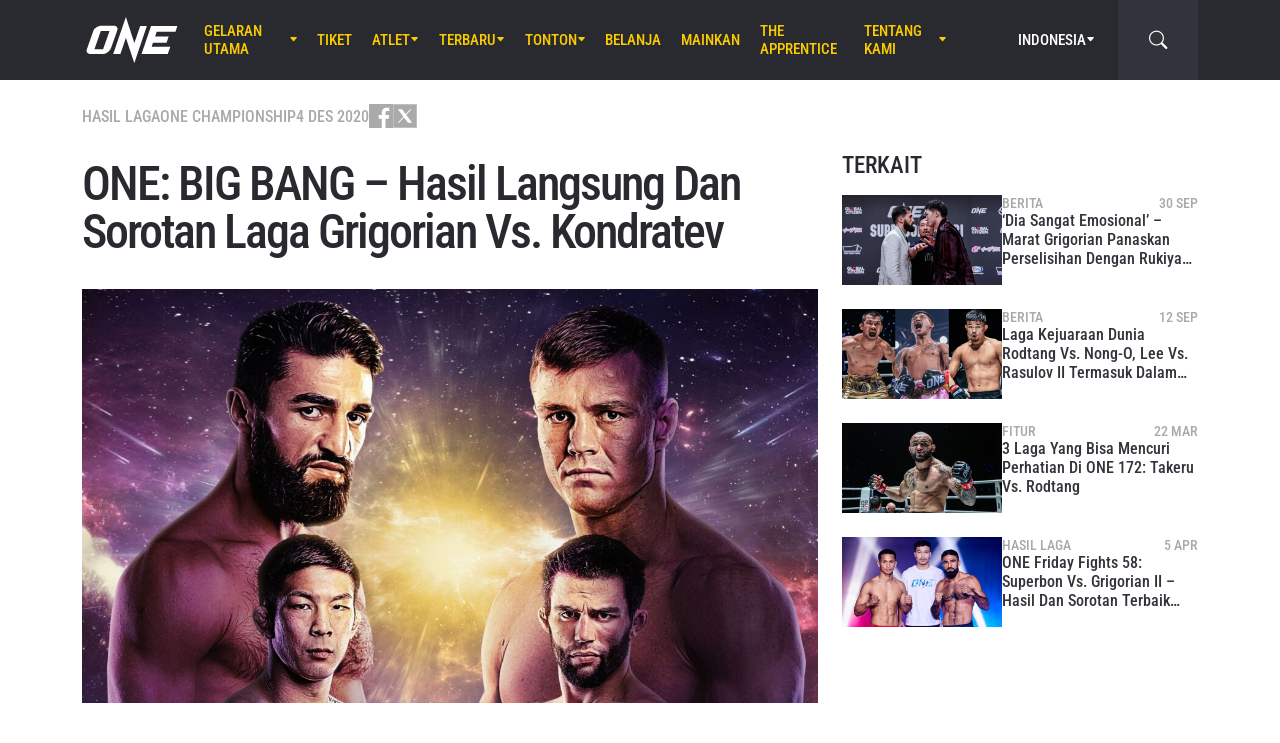

--- FILE ---
content_type: text/html; charset=UTF-8
request_url: https://www.onefc.com/id/news/one-big-bang-hasil-langsung-dan-sorotan-laga-grigorian-vs-kondratev/
body_size: 21318
content:
<!DOCTYPE html>
<html lang="id">
    <head>
        <meta charset="UTF-8" />
        <meta name="viewport" content="width=device-width, initial-scale=1, shrink-to-fit=no" />
                    <link rel="alternate" hreflang="en" href="https://www.onefc.com/news/one-big-bang-full-results-and-highlights-for-grigorian-vs-kondratev/" />
                    <link rel="alternate" hreflang="x-default" href="https://www.onefc.com/news/one-big-bang-full-results-and-highlights-for-grigorian-vs-kondratev/" />
                    <link rel="alternate" hreflang="ja" href="https://www.onefc.com/jp/news/one-big-bang-full-results-and-highlights-for-grigorian-vs-kondratev/" />
                    <link rel="alternate" hreflang="id" href="https://www.onefc.com/id/news/one-big-bang-hasil-langsung-dan-sorotan-laga-grigorian-vs-kondratev/" />
                    <link rel="alternate" hreflang="th" href="https://www.onefc.com/th/news/one-big-bang-full-results-and-highlights-for-grigorian-vs-kondratev/" />
                    <link rel="alternate" hreflang="zh" href="https://www.onefc.com/cn/news/one-big-bang-full-results-and-highlights-for-grigorian-vs-kondratev/" />
                    <link rel="alternate" hreflang="hi" href="https://www.onefc.com/in/news/one-big-bang-full-results-and-highlights-for-grigorian-vs-kondratev/" />
                        <title>ONE: BIG BANG – Hasil Langsung Dan Sorotan Laga Grigorian Vs. Kondratev - ONE Championship – The Home Of Martial Arts</title>

<!-- The SEO Framework by Sybre Waaijer -->
<meta name="robots" content="max-snippet:-1,max-image-preview:large,max-video-preview:-1" />
<link rel="canonical" href="https://www.onefc.com/id/news/one-big-bang-hasil-langsung-dan-sorotan-laga-grigorian-vs-kondratev/" />
<meta name="description" content="Simak seluruh hasil, berita terbaru dan video sorotan terbaik dari ONE: BIG BANG dalam artikel ini!" />
<meta property="og:type" content="article" />
<meta property="og:locale" content="id_ID" />
<meta property="og:site_name" content="ONE Championship &#8211; The Home Of Martial Arts" />
<meta property="og:title" content="ONE: BIG BANG – Hasil Langsung Dan Sorotan Laga Grigorian Vs. Kondratev" />
<meta property="og:description" content="Simak seluruh hasil, berita terbaru dan video sorotan terbaik dari ONE: BIG BANG dalam artikel ini!" />
<meta property="og:url" content="https://www.onefc.com/id/news/one-big-bang-hasil-langsung-dan-sorotan-laga-grigorian-vs-kondratev/" />
<meta property="og:image" content="https://cdn.onefc.com/wp-content/uploads/sites/4/2020/02/201204-SG-web-1800x1200px-1.jpg" />
<meta property="og:image:width" content="1620" />
<meta property="og:image:height" content="1080" />
<meta property="article:published_time" content="2020-12-04T12:00:07+00:00" />
<meta property="article:modified_time" content="2020-12-07T12:34:24+00:00" />
<meta property="article:publisher" content="https://www.facebook.com/ONEChampionship" />
<meta name="twitter:card" content="summary_large_image" />
<meta name="twitter:title" content="ONE: BIG BANG – Hasil Langsung Dan Sorotan Laga Grigorian Vs. Kondratev" />
<meta name="twitter:description" content="Simak seluruh hasil, berita terbaru dan video sorotan terbaik dari ONE: BIG BANG dalam artikel ini!" />
<meta name="twitter:image" content="https://cdn.onefc.com/wp-content/uploads/sites/4/2020/02/201204-SG-web-1800x1200px-1.jpg" />
<script type="application/ld+json">{"@context":"https://schema.org","@graph":[{"@type":"WebSite","@id":"https://www.onefc.com/id/#/schema/WebSite","url":"https://www.onefc.com/id/","name":"ONE Championship – The Home Of Martial Arts","description":"The Home Of Martial Arts","inLanguage":"id","potentialAction":{"@type":"SearchAction","target":{"@type":"EntryPoint","urlTemplate":"https://www.onefc.com/id/search/{search_term_string}/"},"query-input":"required name=search_term_string"},"publisher":{"@type":"Organization","@id":"https://www.onefc.com/id/#/schema/Organization","name":"ONE Championship – The Home Of Martial Arts","url":"https://www.onefc.com/id/","logo":{"@type":"ImageObject","url":"https://cdn.onefc.com/wp-content/uploads/sites/4/2020/01/ONE_logo-1024-w.png","contentUrl":"https://cdn.onefc.com/wp-content/uploads/sites/4/2020/01/ONE_logo-1024-w.png","width":1024,"height":1024}}},{"@type":"WebPage","@id":"https://www.onefc.com/id/news/one-big-bang-hasil-langsung-dan-sorotan-laga-grigorian-vs-kondratev/","url":"https://www.onefc.com/id/news/one-big-bang-hasil-langsung-dan-sorotan-laga-grigorian-vs-kondratev/","name":"ONE: BIG BANG – Hasil Langsung Dan Sorotan Laga Grigorian Vs. Kondratev - ONE Championship – The Home Of Martial Arts","description":"Simak seluruh hasil, berita terbaru dan video sorotan terbaik dari ONE: BIG BANG dalam artikel ini!","inLanguage":"id","isPartOf":{"@id":"https://www.onefc.com/id/#/schema/WebSite"},"breadcrumb":{"@type":"BreadcrumbList","@id":"https://www.onefc.com/id/#/schema/BreadcrumbList","itemListElement":[{"@type":"ListItem","position":1,"item":"https://www.onefc.com/id/","name":"ONE Championship – The Home Of Martial Arts"},{"@type":"ListItem","position":2,"item":"https://www.onefc.com/id/category/news/","name":"Berita"},{"@type":"ListItem","position":3,"name":"ONE: BIG BANG – Hasil Langsung Dan Sorotan Laga Grigorian Vs. Kondratev"}]},"potentialAction":{"@type":"ReadAction","target":"https://www.onefc.com/id/news/one-big-bang-hasil-langsung-dan-sorotan-laga-grigorian-vs-kondratev/"},"datePublished":"2020-12-04T12:00:07+00:00","dateModified":"2020-12-07T12:34:24+00:00","author":{"@type":"Person","@id":"https://www.onefc.com/id/#/schema/Person/16ef00546e612224012d559a074b0bad","name":"ONE Championship","description":"A collective of the world&rsquo;s greatest martial arts journalists who aim to ignite the world with hope, strength, dreams, courage, and inspiration."}}]}</script>
<script type="application/ld+json">{"@context":"https://schema.org","@type":"NewsArticle","mainEntityOfPage":{"@type":"WebPage","@id":"https://www.onefc.com/id/news/one-big-bang-hasil-langsung-dan-sorotan-laga-grigorian-vs-kondratev/"},"headline":"ONE: BIG BANG – Hasil Langsung Dan Sorotan Laga Grigorian Vs. Kondratev","image":{"@type":"ImageObject","url":"https://cdn.onefc.com/wp-content/uploads/sites/4/2020/02/201204-SG-web-1800x1200px-1.jpg","width":1620,"height":1080},"datePublished":"2020-12-04T12:00:07+00:00","dateModified":"2020-12-07T12:34:24+00:00","author":{"@type":"Person","name":"ONE Championship","url":"https://www.onefc.com/id/author/onechampionship/"},"publisher":{"@type":"Organization","name":"ONE Championship &#8211; The Home Of Martial Arts","logo":{"@type":"ImageObject","url":"https://cdn.onefc.com/wp-content/uploads/sites/4/2020/01/ONE_logo-1024-w-60x60.png","width":60,"height":60}},"description":"Simak seluruh hasil, berita terbaru dan video sorotan terbaik dari ONE: BIG BANG dalam artikel ini!"}</script>
<!-- / The SEO Framework by Sybre Waaijer | 13.14ms meta | 0.18ms boot -->

<link rel='dns-prefetch' href='//fonts.googleapis.com' />
<link rel='stylesheet' id='external-googlefonts-css' href='https://fonts.googleapis.com/css?family=Roboto:400|Roboto+Condensed:300,400,700' type='text/css' media='all' />
<link rel='stylesheet' id='external-bootstrap-css' href='https://cdn.onefc.com/wp-content/themes/onefc/3rd/bootstrap/bootstrap.min.css?ver=5.1.3' type='text/css' media='all' />
<link rel='stylesheet' id='external-bootstrap-icons-css' href='https://cdn.onefc.com/wp-content/themes/onefc/3rd/bootstrap-icons/bootstrap-icons.css?ver=1.8.1' type='text/css' media='all' />
<link rel='stylesheet' id='merged-style-css' href='https://cdn.onefc.com/wp-content/themes/onefc/assets/style-6e0b7b52115e06b861311f14db32ab70-1769179668.min.css' type='text/css' media='all' />
<script type="text/javascript" src="https://cdn.onefc.com/wp-content/themes/onefc/3rd/cookie/cookie.min.js?ver=1.4.2" id="external-cookie-js"></script>
<script type="text/javascript" src="https://cdn.onefc.com/wp-content/themes/onefc/3rd/bootstrap/bootstrap.min.js?ver=5.1.3" id="external-bootstrap-js"></script>
                                <script>
                            window.dataLayer = window.dataLayer || [];
                            dataLayer.push({"taxonomies":"Berita, Hasil Laga, Big Bang, Garry Tonon, Ivan Kondratev, Koyomi Matsushima, Marat Grigorian"});
                        </script>
                                <script>(function(w,d,s,l,i){w[l]=w[l]||[];w[l].push({'gtm.start':
            new Date().getTime(),event:'gtm.js'});var f=d.getElementsByTagName(s)[0],
            j=d.createElement(s),dl=l!='dataLayer'?'&l='+l:'';j.async=true;j.src=
            'https://www.googletagmanager.com/gtm.js?id='+i+dl;f.parentNode.insertBefore(j,f);
            })(window,document,'script','dataLayer','GTM-T48TBM2');</script>
                    <style id='global-styles-inline-css' type='text/css'>
:root{--wp--preset--aspect-ratio--square: 1;--wp--preset--aspect-ratio--4-3: 4/3;--wp--preset--aspect-ratio--3-4: 3/4;--wp--preset--aspect-ratio--3-2: 3/2;--wp--preset--aspect-ratio--2-3: 2/3;--wp--preset--aspect-ratio--16-9: 16/9;--wp--preset--aspect-ratio--9-16: 9/16;--wp--preset--color--black: #000000;--wp--preset--color--cyan-bluish-gray: #abb8c3;--wp--preset--color--white: #ffffff;--wp--preset--color--pale-pink: #f78da7;--wp--preset--color--vivid-red: #cf2e2e;--wp--preset--color--luminous-vivid-orange: #ff6900;--wp--preset--color--luminous-vivid-amber: #fcb900;--wp--preset--color--light-green-cyan: #7bdcb5;--wp--preset--color--vivid-green-cyan: #00d084;--wp--preset--color--pale-cyan-blue: #8ed1fc;--wp--preset--color--vivid-cyan-blue: #0693e3;--wp--preset--color--vivid-purple: #9b51e0;--wp--preset--gradient--vivid-cyan-blue-to-vivid-purple: linear-gradient(135deg,rgb(6,147,227) 0%,rgb(155,81,224) 100%);--wp--preset--gradient--light-green-cyan-to-vivid-green-cyan: linear-gradient(135deg,rgb(122,220,180) 0%,rgb(0,208,130) 100%);--wp--preset--gradient--luminous-vivid-amber-to-luminous-vivid-orange: linear-gradient(135deg,rgb(252,185,0) 0%,rgb(255,105,0) 100%);--wp--preset--gradient--luminous-vivid-orange-to-vivid-red: linear-gradient(135deg,rgb(255,105,0) 0%,rgb(207,46,46) 100%);--wp--preset--gradient--very-light-gray-to-cyan-bluish-gray: linear-gradient(135deg,rgb(238,238,238) 0%,rgb(169,184,195) 100%);--wp--preset--gradient--cool-to-warm-spectrum: linear-gradient(135deg,rgb(74,234,220) 0%,rgb(151,120,209) 20%,rgb(207,42,186) 40%,rgb(238,44,130) 60%,rgb(251,105,98) 80%,rgb(254,248,76) 100%);--wp--preset--gradient--blush-light-purple: linear-gradient(135deg,rgb(255,206,236) 0%,rgb(152,150,240) 100%);--wp--preset--gradient--blush-bordeaux: linear-gradient(135deg,rgb(254,205,165) 0%,rgb(254,45,45) 50%,rgb(107,0,62) 100%);--wp--preset--gradient--luminous-dusk: linear-gradient(135deg,rgb(255,203,112) 0%,rgb(199,81,192) 50%,rgb(65,88,208) 100%);--wp--preset--gradient--pale-ocean: linear-gradient(135deg,rgb(255,245,203) 0%,rgb(182,227,212) 50%,rgb(51,167,181) 100%);--wp--preset--gradient--electric-grass: linear-gradient(135deg,rgb(202,248,128) 0%,rgb(113,206,126) 100%);--wp--preset--gradient--midnight: linear-gradient(135deg,rgb(2,3,129) 0%,rgb(40,116,252) 100%);--wp--preset--font-size--small: 13px;--wp--preset--font-size--medium: 20px;--wp--preset--font-size--large: 36px;--wp--preset--font-size--x-large: 42px;--wp--preset--spacing--20: 0.44rem;--wp--preset--spacing--30: 0.67rem;--wp--preset--spacing--40: 1rem;--wp--preset--spacing--50: 1.5rem;--wp--preset--spacing--60: 2.25rem;--wp--preset--spacing--70: 3.38rem;--wp--preset--spacing--80: 5.06rem;--wp--preset--shadow--natural: 6px 6px 9px rgba(0, 0, 0, 0.2);--wp--preset--shadow--deep: 12px 12px 50px rgba(0, 0, 0, 0.4);--wp--preset--shadow--sharp: 6px 6px 0px rgba(0, 0, 0, 0.2);--wp--preset--shadow--outlined: 6px 6px 0px -3px rgb(255, 255, 255), 6px 6px rgb(0, 0, 0);--wp--preset--shadow--crisp: 6px 6px 0px rgb(0, 0, 0);}:where(.is-layout-flex){gap: 0.5em;}:where(.is-layout-grid){gap: 0.5em;}body .is-layout-flex{display: flex;}.is-layout-flex{flex-wrap: wrap;align-items: center;}.is-layout-flex > :is(*, div){margin: 0;}body .is-layout-grid{display: grid;}.is-layout-grid > :is(*, div){margin: 0;}:where(.wp-block-columns.is-layout-flex){gap: 2em;}:where(.wp-block-columns.is-layout-grid){gap: 2em;}:where(.wp-block-post-template.is-layout-flex){gap: 1.25em;}:where(.wp-block-post-template.is-layout-grid){gap: 1.25em;}.has-black-color{color: var(--wp--preset--color--black) !important;}.has-cyan-bluish-gray-color{color: var(--wp--preset--color--cyan-bluish-gray) !important;}.has-white-color{color: var(--wp--preset--color--white) !important;}.has-pale-pink-color{color: var(--wp--preset--color--pale-pink) !important;}.has-vivid-red-color{color: var(--wp--preset--color--vivid-red) !important;}.has-luminous-vivid-orange-color{color: var(--wp--preset--color--luminous-vivid-orange) !important;}.has-luminous-vivid-amber-color{color: var(--wp--preset--color--luminous-vivid-amber) !important;}.has-light-green-cyan-color{color: var(--wp--preset--color--light-green-cyan) !important;}.has-vivid-green-cyan-color{color: var(--wp--preset--color--vivid-green-cyan) !important;}.has-pale-cyan-blue-color{color: var(--wp--preset--color--pale-cyan-blue) !important;}.has-vivid-cyan-blue-color{color: var(--wp--preset--color--vivid-cyan-blue) !important;}.has-vivid-purple-color{color: var(--wp--preset--color--vivid-purple) !important;}.has-black-background-color{background-color: var(--wp--preset--color--black) !important;}.has-cyan-bluish-gray-background-color{background-color: var(--wp--preset--color--cyan-bluish-gray) !important;}.has-white-background-color{background-color: var(--wp--preset--color--white) !important;}.has-pale-pink-background-color{background-color: var(--wp--preset--color--pale-pink) !important;}.has-vivid-red-background-color{background-color: var(--wp--preset--color--vivid-red) !important;}.has-luminous-vivid-orange-background-color{background-color: var(--wp--preset--color--luminous-vivid-orange) !important;}.has-luminous-vivid-amber-background-color{background-color: var(--wp--preset--color--luminous-vivid-amber) !important;}.has-light-green-cyan-background-color{background-color: var(--wp--preset--color--light-green-cyan) !important;}.has-vivid-green-cyan-background-color{background-color: var(--wp--preset--color--vivid-green-cyan) !important;}.has-pale-cyan-blue-background-color{background-color: var(--wp--preset--color--pale-cyan-blue) !important;}.has-vivid-cyan-blue-background-color{background-color: var(--wp--preset--color--vivid-cyan-blue) !important;}.has-vivid-purple-background-color{background-color: var(--wp--preset--color--vivid-purple) !important;}.has-black-border-color{border-color: var(--wp--preset--color--black) !important;}.has-cyan-bluish-gray-border-color{border-color: var(--wp--preset--color--cyan-bluish-gray) !important;}.has-white-border-color{border-color: var(--wp--preset--color--white) !important;}.has-pale-pink-border-color{border-color: var(--wp--preset--color--pale-pink) !important;}.has-vivid-red-border-color{border-color: var(--wp--preset--color--vivid-red) !important;}.has-luminous-vivid-orange-border-color{border-color: var(--wp--preset--color--luminous-vivid-orange) !important;}.has-luminous-vivid-amber-border-color{border-color: var(--wp--preset--color--luminous-vivid-amber) !important;}.has-light-green-cyan-border-color{border-color: var(--wp--preset--color--light-green-cyan) !important;}.has-vivid-green-cyan-border-color{border-color: var(--wp--preset--color--vivid-green-cyan) !important;}.has-pale-cyan-blue-border-color{border-color: var(--wp--preset--color--pale-cyan-blue) !important;}.has-vivid-cyan-blue-border-color{border-color: var(--wp--preset--color--vivid-cyan-blue) !important;}.has-vivid-purple-border-color{border-color: var(--wp--preset--color--vivid-purple) !important;}.has-vivid-cyan-blue-to-vivid-purple-gradient-background{background: var(--wp--preset--gradient--vivid-cyan-blue-to-vivid-purple) !important;}.has-light-green-cyan-to-vivid-green-cyan-gradient-background{background: var(--wp--preset--gradient--light-green-cyan-to-vivid-green-cyan) !important;}.has-luminous-vivid-amber-to-luminous-vivid-orange-gradient-background{background: var(--wp--preset--gradient--luminous-vivid-amber-to-luminous-vivid-orange) !important;}.has-luminous-vivid-orange-to-vivid-red-gradient-background{background: var(--wp--preset--gradient--luminous-vivid-orange-to-vivid-red) !important;}.has-very-light-gray-to-cyan-bluish-gray-gradient-background{background: var(--wp--preset--gradient--very-light-gray-to-cyan-bluish-gray) !important;}.has-cool-to-warm-spectrum-gradient-background{background: var(--wp--preset--gradient--cool-to-warm-spectrum) !important;}.has-blush-light-purple-gradient-background{background: var(--wp--preset--gradient--blush-light-purple) !important;}.has-blush-bordeaux-gradient-background{background: var(--wp--preset--gradient--blush-bordeaux) !important;}.has-luminous-dusk-gradient-background{background: var(--wp--preset--gradient--luminous-dusk) !important;}.has-pale-ocean-gradient-background{background: var(--wp--preset--gradient--pale-ocean) !important;}.has-electric-grass-gradient-background{background: var(--wp--preset--gradient--electric-grass) !important;}.has-midnight-gradient-background{background: var(--wp--preset--gradient--midnight) !important;}.has-small-font-size{font-size: var(--wp--preset--font-size--small) !important;}.has-medium-font-size{font-size: var(--wp--preset--font-size--medium) !important;}.has-large-font-size{font-size: var(--wp--preset--font-size--large) !important;}.has-x-large-font-size{font-size: var(--wp--preset--font-size--x-large) !important;}
/*# sourceURL=global-styles-inline-css */
</style>
</head>

    
    <body class="wp-singular post-template-default single single-post postid-252961 single-format-standard wp-theme-onefc" >

                    <nav id="site-navbar">

    <div class="container main-menu">
        <div class="brand-logo">
            <a href="https://www.onefc.com/id">
                <svg width="732" height="380" viewBox="0 0 732 380">
    <path d="M317.4,8l67.4,206.4l46.7-135.5h52.9l-99.8,293.4l-67.2-199.7l-43.6,128.4h-57.1L317.4,8z M189,270.9
        c-4.4,5.6-9.3,10.6-14.9,15c-5.5,4.4-11.6,8-18.1,10.8c-6.5,2.8-13.1,4.2-19.7,4.2H37.7c-6.1,0-11.5-1-16.2-2.9
        c-4.7-1.9-8.5-4.6-11.4-8c-2.9-3.4-4.6-7.4-5.2-12.1c-0.6-4.6,0.3-9.8,2.6-15.4l51.8-147.1c2.5-6.1,6.3-11.5,11.5-16.3
        C76,94.3,81.7,90.3,88,86.8c6.2-3.4,12.8-6,19.6-7.9c6.8-1.8,13.1-2.7,18.9-2.7h92.2c6.3,0,11.9,1,16.5,3.1c4.7,2.1,8.3,4.9,11,8.6
        c2.6,3.7,4.2,7.9,4.7,12.8c0.5,4.9-0.4,10.1-2.8,15.7l-48.9,137.2C196.8,259.6,193.4,265.3,189,270.9z M187.4,118.9h-69.7
        L67.3,262.7h69L187.4,118.9z M517.9,78.9h209.3L712,123.8H563.2L549.8,163l107.8-0.1l-16.9,49H532.9l-10.8,31.6l148.5-0.1l-19.6,57
        H442.1L517.9,78.9z"/>
</svg>
            </a>
        </div>
        <ul id="primary-menu" class="menu"><li id="menu-item-207589" class="menu-item menu-item-type-post_type_archive menu-item-object-event menu-item-has-children menu-item-207589"><a href="https://www.onefc.com/id/events/">Gelaran Utama</a>
<ul class="sub-menu">
	<li id="menu-item-322607" class="menu-item menu-item-type-post_type_archive menu-item-object-event menu-item-322607"><a href="https://www.onefc.com/id/events/">Seluruh Gelaran</a></li>
	<li id="menu-item-322608" class="menu-item menu-item-type-custom menu-item-object-custom menu-item-322608"><a href="https://www.onefc.com/id/events/#upcoming">Gelaran Mendatang</a></li>
	<li id="menu-item-322609" class="menu-item menu-item-type-custom menu-item-object-custom menu-item-322609"><a href="https://www.onefc.com/id/events/#past">Gelaran Sebelumnya</a></li>
</ul>
</li>
<li id="menu-item-322606" class="menu-item menu-item-type-post_type menu-item-object-page menu-item-322606"><a href="https://www.onefc.com/id/tickets/">Tiket</a></li>
<li id="menu-item-205633" class="menu-item menu-item-type-custom menu-item-object-custom menu-item-has-children menu-item-205633"><a href="/id/world-champions/">Atlet</a>
<ul class="sub-menu">
	<li id="menu-item-200245" class="menu-item menu-item-type-post_type_archive menu-item-object-athlete menu-item-200245"><a href="https://www.onefc.com/id/athletes/">Seluruh Atlet</a></li>
	<li id="menu-item-205632" class="menu-item menu-item-type-custom menu-item-object-custom menu-item-205632"><a href="/id/world-champions/">Juara Dunia</a></li>
	<li id="menu-item-219812" class="menu-item menu-item-type-custom menu-item-object-custom menu-item-219812"><a href="/id/world-grand-prix-champions/">Juara World Grand Prix</a></li>
	<li id="menu-item-417538" class="menu-item menu-item-type-post_type menu-item-object-page menu-item-417538"><a href="https://www.onefc.com/id/peringkat-atlet/">Peringkat Atlet</a></li>
</ul>
</li>
<li id="menu-item-144046" class="menu-item menu-item-type-post_type menu-item-object-page current_page_parent menu-item-has-children menu-item-144046"><a href="https://www.onefc.com/id/latest/">Terbaru</a>
<ul class="sub-menu">
	<li id="menu-item-336794" class="menu-item menu-item-type-custom menu-item-object-custom menu-item-336794"><a href="https://onefc.com/id/latest/">Berita Terbaru</a></li>
	<li id="menu-item-200974" class="menu-item menu-item-type-taxonomy menu-item-object-category current-post-ancestor current-menu-parent current-post-parent menu-item-200974"><a href="https://www.onefc.com/id/category/news/">Berita</a></li>
	<li id="menu-item-200973" class="menu-item menu-item-type-taxonomy menu-item-object-category menu-item-200973"><a href="https://www.onefc.com/id/category/features/">Fitur</a></li>
	<li id="menu-item-200975" class="menu-item menu-item-type-taxonomy menu-item-object-category menu-item-200975"><a href="https://www.onefc.com/id/category/lifestyle/">Gaya Hidup</a></li>
	<li id="menu-item-330624" class="menu-item menu-item-type-taxonomy menu-item-object-category menu-item-330624"><a href="https://www.onefc.com/id/category/social-media/">Media Sosial</a></li>
	<li id="menu-item-201652" class="menu-item menu-item-type-taxonomy menu-item-object-category menu-item-201652"><a href="https://www.onefc.com/id/category/opinion/">Opini</a></li>
	<li id="menu-item-330625" class="menu-item menu-item-type-taxonomy menu-item-object-category menu-item-330625"><a href="https://www.onefc.com/id/category/advice/">Tips Dan Trik</a></li>
	<li id="menu-item-200976" class="menu-item menu-item-type-taxonomy menu-item-object-category menu-item-200976"><a href="https://www.onefc.com/id/category/press-releases/">Siaran Pers</a></li>
	<li id="menu-item-205791" class="menu-item menu-item-type-taxonomy menu-item-object-category current-post-ancestor current-menu-parent current-post-parent menu-item-205791"><a href="https://www.onefc.com/id/category/live-results/">Hasil Laga</a></li>
	<li id="menu-item-336795" class="menu-item menu-item-type-custom menu-item-object-custom menu-item-336795"><a href="https://www.onefc.com/inmedia/">ONE Di Media</a></li>
</ul>
</li>
<li id="menu-item-207612" class="menu-item menu-item-type-post_type_archive menu-item-object-video menu-item-has-children menu-item-207612"><a href="https://www.onefc.com/id/videos/">Tonton</a>
<ul class="sub-menu">
	<li id="menu-item-336797" class="menu-item menu-item-type-custom menu-item-object-custom menu-item-336797"><a href="https://www.onefc.com/id/videos/">Semua Video</a></li>
	<li id="menu-item-336799" class="menu-item menu-item-type-custom menu-item-object-custom menu-item-336799"><a target="_blank" href="https://watch.onefc.com/">ONE Fight Night [Regional]</a></li>
	<li id="menu-item-336800" class="menu-item menu-item-type-custom menu-item-object-custom menu-item-336800"><a target="_blank" href="https://watch.onefc.com/">ONE Friday Fights [Regional]</a></li>
	<li id="menu-item-207613" class="menu-item menu-item-type-taxonomy menu-item-object-video_playlist menu-item-207613"><a href="https://www.onefc.com/id/playlists/highlights/">Sorotan Utama</a></li>
	<li id="menu-item-336798" class="menu-item menu-item-type-custom menu-item-object-custom menu-item-336798"><a href="https://www.onefc.com/id/playlists/features/">Fitur</a></li>
</ul>
</li>
<li id="menu-item-144057" class="menu-item menu-item-type-custom menu-item-object-custom menu-item-144057"><a target="_blank" href="https://shop.onechampionship.id/en/">Belanja</a></li>
<li id="menu-item-336796" class="menu-item menu-item-type-custom menu-item-object-custom menu-item-336796"><a href="https://games.onefc.com/?utm_source=one_web&#038;utm_medium=menu">Mainkan</a></li>
<li id="menu-item-259016" class="menu-item menu-item-type-custom menu-item-object-custom menu-item-259016"><a target="_blank" href="https://www.onefc.com/TheApprentice/">The Apprentice</a></li>
<li id="menu-item-144049" class="menu-item menu-item-type-post_type menu-item-object-page menu-item-has-children menu-item-144049"><a href="https://www.onefc.com/id/about-us/">Tentang Kami</a>
<ul class="sub-menu">
	<li id="menu-item-330631" class="menu-item menu-item-type-post_type menu-item-object-page menu-item-330631"><a href="https://www.onefc.com/id/one-championship/">ONE Championship</a></li>
	<li id="menu-item-322335" class="menu-item menu-item-type-custom menu-item-object-custom menu-item-322335"><a href="https://groupone-holdings.com/id/">Group ONE Holdings</a></li>
	<li id="menu-item-335480" class="menu-item menu-item-type-custom menu-item-object-custom menu-item-335480"><a href="https://groupone-holdings.com/id/#senior-leadership">Kepemimpinan Senior</a></li>
	<li id="menu-item-335481" class="menu-item menu-item-type-custom menu-item-object-custom menu-item-335481"><a href="https://groupone-holdings.com/id/#board-of-directors">Dewan Direktur</a></li>
	<li id="menu-item-330633" class="menu-item menu-item-type-post_type menu-item-object-page menu-item-330633"><a href="https://www.onefc.com/id/martial-arts/">Seni Bela Diri</a></li>
	<li id="menu-item-330623" class="menu-item menu-item-type-post_type menu-item-object-page menu-item-330623"><a href="https://www.onefc.com/id/shows/">Gelaran ONE</a></li>
	<li id="menu-item-330632" class="menu-item menu-item-type-custom menu-item-object-custom menu-item-330632"><a href="https://www.oneesports.gg/">ONE Esports</a></li>
	<li id="menu-item-144056" class="menu-item menu-item-type-post_type menu-item-object-page menu-item-144056"><a href="https://www.onefc.com/id/global-citizen/">Global Citizen</a></li>
	<li id="menu-item-144050" class="menu-item menu-item-type-post_type menu-item-object-page menu-item-144050"><a href="https://www.onefc.com/id/contact-us/">Hubungi Kami</a></li>
</ul>
</li>
</ul>
<template id="events-upcoming">
    <ul class="sub-menu">
        <li class="menu-item menu-item-card">
    <a href="https://www.onefc.com/id/events/one-friday-fights-141/">
        <div>
            <img width="1800" height="1200" src="https://cdn.onefc.com/wp-content/uploads/sites/4/2025/12/OFF-event-generic-1800x1200px-1.jpg" class="attachment- size- wp-post-image" alt="OFF event generic 1800x1200px 1" sizes="160px" decoding="async" fetchpriority="high" srcset="https://cdn.onefc.com/wp-content/uploads/sites/4/2025/12/OFF-event-generic-1800x1200px-1.jpg 1800w, https://cdn.onefc.com/wp-content/uploads/sites/4/2025/12/OFF-event-generic-1800x1200px-1-600x400.jpg 600w, https://cdn.onefc.com/wp-content/uploads/sites/4/2025/12/OFF-event-generic-1800x1200px-1-1200x800.jpg 1200w, https://cdn.onefc.com/wp-content/uploads/sites/4/2025/12/OFF-event-generic-1800x1200px-1-768x512.jpg 768w, https://cdn.onefc.com/wp-content/uploads/sites/4/2025/12/OFF-event-generic-1800x1200px-1-1536x1024.jpg 1536w, https://cdn.onefc.com/wp-content/uploads/sites/4/2025/12/OFF-event-generic-1800x1200px-1-300x200.jpg 300w" />        </div>
        <div>
                            <div class="desc">
                    <div class="datetime"
                        data-timestamp="1770377400"
                        data-pattern="M j (D) G:i T"
                    ></div>
                    <div class="location">Lumpinee Stadium, Bangkok</div>
                </div>
                        <span class="title">ONE Friday Fights 141</span>
        </div>
    </a>
</li>
<li class="menu-item menu-item-card">
    <a href="https://www.onefc.com/id/events/one-friday-fights-142/">
        <div>
            <img width="1800" height="1200" src="https://cdn.onefc.com/wp-content/uploads/sites/4/2025/12/OFF-event-generic-1800x1200px-1.jpg" class="attachment- size- wp-post-image" alt="OFF event generic 1800x1200px 1" sizes="160px" decoding="async" srcset="https://cdn.onefc.com/wp-content/uploads/sites/4/2025/12/OFF-event-generic-1800x1200px-1.jpg 1800w, https://cdn.onefc.com/wp-content/uploads/sites/4/2025/12/OFF-event-generic-1800x1200px-1-600x400.jpg 600w, https://cdn.onefc.com/wp-content/uploads/sites/4/2025/12/OFF-event-generic-1800x1200px-1-1200x800.jpg 1200w, https://cdn.onefc.com/wp-content/uploads/sites/4/2025/12/OFF-event-generic-1800x1200px-1-768x512.jpg 768w, https://cdn.onefc.com/wp-content/uploads/sites/4/2025/12/OFF-event-generic-1800x1200px-1-1536x1024.jpg 1536w, https://cdn.onefc.com/wp-content/uploads/sites/4/2025/12/OFF-event-generic-1800x1200px-1-300x200.jpg 300w" />        </div>
        <div>
                            <div class="desc">
                    <div class="datetime"
                        data-timestamp="1770985800"
                        data-pattern="M j (D) G:i T"
                    ></div>
                    <div class="location">Lumpinee Stadium, Bangkok</div>
                </div>
                        <span class="title">ONE Friday Fights 142</span>
        </div>
    </a>
</li>
    </ul>
</template>

<script>
    document.addEventListener('DOMContentLoaded', () => {
        const eventsItem = document.querySelector('#primary-menu .menu-item.menu-item-type-post_type_archive.menu-item-object-event');
        const eventsUpcomingTemplate = document.querySelector('#events-upcoming');

        if (!eventsItem ||
            !eventsUpcomingTemplate ||
            !eventsUpcomingTemplate.content ||
            !eventsUpcomingTemplate.content.querySelector('ul.sub-menu')) {
            return;
        }

        eventsItem.classList.add('menu-item-has-children');
        const eventsSubmenu = eventsItem.querySelector('ul.sub-menu');
        if (eventsSubmenu) {
            // submenu exists, prefix items from "sub-menu"
            const eventsUpcomingListItems = eventsUpcomingTemplate.content.querySelectorAll('ul.sub-menu > li');
            eventsSubmenu.prepend(...eventsUpcomingListItems);
        } else {
            // no submenu, append full template content
            eventsItem.appendChild(eventsUpcomingTemplate.content);
        }

        siteContentUpdated();
    });
</script>
        
<ul id="language-menu" class="menu">
    <li class="menu-item menu-item-has-children">
            <a href="https://www.onefc.com/id/"
        hreflang="id"
        target=""
    >
        Indonesia    </a>
        <ul class="sub-menu">
                            <li class="menu-item">    <a href="https://www.onefc.com"
        hreflang="en"
        target=""
    >
        English    </a>
</li>
                            <li class="menu-item">    <a href="https://www.onefc.com/cn/"
        hreflang="zh"
        target=""
    >
        简体中文    </a>
</li>
                            <li class="menu-item">    <a href="https://www.onefc.com/jp/"
        hreflang="ja"
        target=""
    >
        日本語    </a>
</li>
                            <li class="menu-item">    <a href="https://www.onefc.com/th/"
        hreflang="th"
        target=""
    >
        ไทย    </a>
</li>
                            <li class="menu-item">    <a href="https://www.onefc.com/in/"
        hreflang="hi"
        target=""
    >
        हिन्दी    </a>
</li>
                            <li class="menu-item">    <a href="https://www.onefc.com/ar/"
        hreflang="ar"
        target=""
    >
        العربية    </a>
</li>
                    </ul>
    </li>
</ul>

<script>
    document.addEventListener('DOMContentLoaded', () => {
        cookie.defaults.path = '/';
        cookie.defaults.expires = '1801521438';
        cookie.defaults.sameSite = 'Lax';

        document.querySelectorAll('#language-menu a').forEach(link => {
            link.addEventListener('click', () => {
                cookie.set('language', link.hreflang, { expires: 365 });
            });
        });

                                cookie.set('language', 'id', { expires: 365 });
            });
</script>
        <div id="searchbar">
    <form action="https://www.onefc.com/id" role="search">
        <input class="form-control" type="text" name="s" aria-label="search" placeholder="Cari" />
    </form>
    <a class="toggle" href="javascript:;">
        <i class="bi bi-search"></i>
    </a>
</div>

<script>
    document.addEventListener('DOMContentLoaded', () => {
        const mainMenu = document.querySelector('#site-navbar .main-menu');
        const bar = document.querySelector('#searchbar');
        const form = bar.querySelector('form');
        const menuFirstChild = document.querySelector('#primary-menu > li:first-child');

        function getFormOpenWidthValue() {
            const formRect = form.getBoundingClientRect();
            if (window.matchMedia('(max-width: 1199px)').matches) {
                const mainMenuRect = mainMenu.getBoundingClientRect();
                if (window.matchMedia('(max-width: 575px)').matches) {
                    return `${formRect.left - mainMenuRect.left}px`;
                } else {
                    return `calc(${formRect.left - mainMenuRect.left}px - .75rem)`;
                }
            } else {
                const menuFcRect = menuFirstChild.getBoundingClientRect();
                return `${formRect.left - menuFcRect.left}px`;
            }
        }

        function barToggleClick() {
            if (bar.classList.toggle('js-show')) {
                form.style.width = getFormOpenWidthValue();
                setTimeout(() => form.querySelector('input[type="text"]').focus());
            } else {
                form.style.width = '0';
            }
        }

        bar.querySelector('.toggle').addEventListener('click', barToggleClick);

        bar.querySelector('form input').addEventListener('keydown', event => {
            if (event.keyCode == 27) { // ESC key
                event.target.blur();
                barToggleClick();
            }
        });

        window.closeSiteNavbarSearchBar = () => {
            if (bar.classList.contains('js-show')) {
                barToggleClick();
            }
        };
    });
</script>
        <div class="mobile-toggle d-xl-none">
            <a href="javascript:;">
                <i class="icon-open bi bi-list"></i>
                <i class="icon-close bi bi-x"></i>
            </a>
        </div>
    </div>

    <div class="mobile-menu-popup">
    <div class="container">
        <ul id="primary-mobile-menu" class="my-3">
            <li class="menu-item">
                <a href="https://www.onefc.com/id">
                    Laman Utama                </a>
            </li>
        </ul>
        
<div class="icon-links-bar d-flex align-items-center flex-wrap gap-2 is-contrast gap-3 my-4">
                <a href="https://www.facebook.com/ONEChampionship/" target="_blank" rel="nofollow">
            <svg width="24" height="24" viewBox="4 4 24 24">
    <path d="M28 4H4V28H16.828V18.7187H13.704V15.0853H16.828V12.412C16.828 9.31333 18.7227 7.624 21.488 7.624C22.42 7.62133 23.3507 7.66933 24.2773 7.764V11.004H22.3733C20.8667 11.004 20.5733 11.716 20.5733 12.7667V15.08H24.1733L23.7053 18.7133H20.552V28H28V4Z" />
</svg>
        </a>
            <a href="https://twitter.com/onechampionship" target="_blank" rel="nofollow">
            <svg width="24" height="24" viewBox="0 0 256 256">
    <g transform="translate(1.4065934065934016 1.4065934065934016) scale(2.81 2.81)" >
        <path transform="matrix(1 0 0 1 0 0)" d="M 0 0 v 90 h 90 V 0 H 0 z M 56.032 70.504 L 41.054 50.477 L 22.516 70.504 h -4.765 L 38.925 47.63 L 17.884 19.496 h 16.217 L 47.895 37.94 l 17.072 -18.444 h 4.765 L 50.024 40.788 l 22.225 29.716 H 56.032 z" />
    </g>
</svg>
        </a>
            <a href="https://www.instagram.com/onechampionship/" target="_blank" rel="nofollow">
            <svg width="24" height="24" viewBox="4 4 24 24">
    <path d="M4 4V28H28V4H4ZM24 6.66667C24.736 6.66667 25.3333 7.264 25.3333 8C25.3333 8.736 24.736 9.33333 24 9.33333C23.264 9.33333 22.6667 8.736 22.6667 8C22.6667 7.264 23.264 6.66667 24 6.66667ZM16 9.33333C19.6813 9.33333 22.6667 12.3187 22.6667 16C22.6667 19.6813 19.6813 22.6667 16 22.6667C12.3187 22.6667 9.33333 19.6813 9.33333 16C9.33333 12.3187 12.3187 9.33333 16 9.33333ZM16 12C14.9391 12 13.9217 12.4214 13.1716 13.1716C12.4214 13.9217 12 14.9391 12 16C12 17.0609 12.4214 18.0783 13.1716 18.8284C13.9217 19.5786 14.9391 20 16 20C17.0609 20 18.0783 19.5786 18.8284 18.8284C19.5786 18.0783 20 17.0609 20 16C20 14.9391 19.5786 13.9217 18.8284 13.1716C18.0783 12.4214 17.0609 12 16 12Z" />
</svg>
        </a>
            <a href="https://www.youtube.com/onechampionship" target="_blank" rel="nofollow">
            <svg width="24" height="24" viewBox="4 4 24 24">
    <path fill-rule="evenodd" clip-rule="evenodd" d="M4 4H28V28H4V4ZM19.19 16L14 19V13L19.19 16ZM25.84 13.07C25.78 12.27 25.69 11.64 25.56 11.17C25.31 10.27 24.73 9.69 23.83 9.44C22.8 9.16 20.19 9 16 9L14.41 9.06C13.31 9.06 12.12 9.09 10.82 9.16C9.5 9.22 8.64 9.31 8.17 9.44C7.27 9.69 6.69 10.27 6.44 11.17C6.16 12.2 6 13.81 6 16L6.06 16.84C6.06 17.44 6.09 18.13 6.16 18.93C6.22 19.73 6.31 20.36 6.44 20.83C6.69 21.73 7.27 22.31 8.17 22.56C9.2 22.84 11.81 23 16 23L17.59 22.94C18.69 22.94 19.88 22.91 21.18 22.84C22.5 22.78 23.36 22.69 23.83 22.56C24.73 22.31 25.31 21.73 25.56 20.83C25.84 19.8 26 18.19 26 16L25.94 15.16C25.94 14.56 25.91 13.87 25.84 13.07Z" />
</svg>
        </a>
            <a href="https://www.weibo.com/onefc" target="_blank" rel="nofollow">
            <svg width="24" height="24" viewBox="4 4 24 24">
    <path fill-rule="evenodd" clip-rule="evenodd" d="M4 4H28V28H4V4ZM19.5963 8.11474C21.3846 7.73926 23.3226 8.28763 24.6362 9.72599C25.9493 11.1628 26.3046 13.1213 25.7436 14.8398V14.8424C25.6132 15.2394 25.1811 15.4569 24.779 15.3286C24.3754 15.1999 24.1552 14.7741 24.2856 14.3766V14.3761C24.685 13.1547 24.431 11.761 23.4992 10.7391C22.5648 9.71781 21.1883 9.32744 19.9157 9.59417C19.5018 9.6819 19.0945 9.42078 19.0067 9.01195C18.9185 8.60412 19.1823 8.20246 19.5958 8.11474H19.5963ZM8.01738 19.5274C8.23297 21.6742 11.0908 23.152 14.4021 22.8294C17.7128 22.5057 20.2221 20.5036 20.0082 18.3563C19.7926 16.21 16.9353 14.7322 13.6235 15.0558C10.3132 15.379 7.80235 17.3811 8.01738 19.5274ZM21.023 15.7029L21.0241 15.7032C22.1715 16.0546 23.4483 16.9041 23.4483 18.4015C23.4483 20.8796 19.83 24 14.3907 24C10.2416 24 6 22.0143 6 18.7482C6 17.0411 7.09549 15.0661 8.98199 13.202C11.5012 10.7151 14.4395 9.58244 15.5438 10.6741C16.031 11.1547 16.0788 11.9878 15.7651 12.9824C15.6068 13.4666 16.1996 13.2235 16.2388 13.2074C16.2402 13.2069 16.2408 13.2066 16.2408 13.2066C18.2769 12.3648 20.0534 12.315 20.7031 13.2317C21.0491 13.7195 21.0163 14.4044 20.6969 15.1974C20.549 15.5632 20.7416 15.62 21.023 15.7029ZM22.6185 11.5236C21.9791 10.8234 21.0359 10.5572 20.1642 10.7403C19.8079 10.8152 19.5804 11.1615 19.6578 11.5133C19.7331 11.8637 20.0837 12.0894 20.4385 12.013V12.014C20.8655 11.9247 21.3267 12.0545 21.6394 12.3956C21.9526 12.7383 22.0362 13.2051 21.9017 13.6144H21.9027C21.791 13.956 21.9806 14.3238 22.3265 14.4346C22.6735 14.5439 23.0448 14.3572 23.1565 14.015C23.4304 13.178 23.259 12.2239 22.6185 11.5236ZM14.012 19.1492C14.2131 19.2308 14.4691 19.1369 14.5844 18.9415C14.6951 18.7445 14.6234 18.5234 14.4234 18.4515C14.2266 18.3741 13.9809 18.4674 13.8656 18.6583C13.7529 18.8512 13.8147 19.0692 14.012 19.1492ZM12.0071 20.7717C12.5234 21.0041 13.209 20.783 13.53 20.2792C13.8437 19.7688 13.6786 19.1872 13.1597 18.9686C12.647 18.7562 11.9837 18.9743 11.6679 19.4646C11.348 19.9566 11.4981 20.5429 12.0071 20.7717ZM10.6919 18.45C11.376 17.0783 13.1571 16.3027 14.7325 16.708C16.3629 17.124 17.195 18.6434 16.5291 20.1192C15.8529 21.6279 13.9092 22.4327 12.2611 21.908C10.6691 21.4001 9.99485 19.8478 10.6919 18.45Z" />
</svg>
        </a>
    </div>
    </div>
</div>

<script>
    document.addEventListener('DOMContentLoaded', () => {
        const menu = document.querySelector('#primary-mobile-menu');

        setTimeout(() => {
            document.querySelectorAll('#primary-menu > *').forEach(e => {
                menu.appendChild(e.cloneNode(true));
            });

            menu.querySelectorAll('li.menu-item.menu-item-has-children').forEach(item => {
                const submenu = item.querySelector('.sub-menu');
                if (submenu) {
                    item.dataset.submenuHeight = 1 + Math.round(submenu.getBoundingClientRect().height);
                    item.querySelector('a').addEventListener('click', () => {
                        item.classList.toggle('is-open');
                        if (item.classList.contains('is-open')) {
                            submenu.setAttribute('style', `height: ${item.dataset.submenuHeight}px`);
                        } else {
                            submenu.removeAttribute('style');
                        }
                    })
                }
            });
        }, 200);

        function toggleClick() {
            document.body.classList.toggle('site-navbar-is-mobile-open');
            if (typeof window.closeSiteNavbarSearchBar == 'function') {
                window.closeSiteNavbarSearchBar();
            }
        }

        document.querySelector('#site-navbar .mobile-toggle a').addEventListener('click', toggleClick);
    });
</script>

</nav>

<script>
    document.addEventListener('DOMContentLoaded', () => {
        let prevWindowScrollY = window.scrollY;

        document.addEventListener('scroll', throttle(() => {
            const y = window.scrollY;

            if (y > 200 && y > prevWindowScrollY) {
                document.body.classList.add('site-navbar-is-away');
            } else {
                document.body.classList.remove('site-navbar-is-away');
            }

            prevWindowScrollY = y;
        }, 200));

        document.querySelectorAll('#site-navbar .menu-item.menu-item-has-children > a').forEach(e => {
            e.setAttribute('onclick', 'return false;');
        });

        document.querySelectorAll('#primary-menu .menu-item:not(.menu-item-has-children) > a[target=_blank]').forEach(e => {
            const menuItem = e.parentElement;
            menuItem.classList.add('menu-item-target-blank');
        });
    });
</script>
        
        <main id="site-main" class=" has-navbar">

<div class="container">
    <div class="row">
        <div class="col-12 col-lg-8">
            
<article class="article ">

    <div class="article-meta d-flex align-items-center flex-wrap my-3 my-md-4">
                                    
<a class="smart-link " href="https://www.onefc.com/id/category/live-results/">
        <span class="text ">
        Hasil Laga    </span>
</a>
                                        
<a class="smart-link " href="https://www.onefc.com/id/author/onechampionship/" rel="author">
        <span class="text ">
        ONE Championship    </span>
</a>
                <div>
            4 Des 2020        </div>
                            
<div class="icon-links-bar d-flex align-items-center flex-wrap gap-2 ">
                <a href="https://www.facebook.com/sharer.php?u=https%3A%2F%2Fwww.onefc.com%2Fid%2Fnews%2Fone-big-bang-hasil-langsung-dan-sorotan-laga-grigorian-vs-kondratev%2F" target="_blank" rel="nofollow">
            <svg width="24" height="24" viewBox="4 4 24 24">
    <path d="M28 4H4V28H16.828V18.7187H13.704V15.0853H16.828V12.412C16.828 9.31333 18.7227 7.624 21.488 7.624C22.42 7.62133 23.3507 7.66933 24.2773 7.764V11.004H22.3733C20.8667 11.004 20.5733 11.716 20.5733 12.7667V15.08H24.1733L23.7053 18.7133H20.552V28H28V4Z" />
</svg>
        </a>
            <a href="https://twitter.com/share?url=https%3A%2F%2Fwww.onefc.com%2Fid%2Fnews%2Fone-big-bang-hasil-langsung-dan-sorotan-laga-grigorian-vs-kondratev%2F&text=ONE%3A+BIG+BANG+%E2%80%93+Hasil+Langsung+Dan+Sorotan+Laga+Grigorian+Vs.+Kondratev&via=onechampionship" target="_blank" rel="nofollow">
            <svg width="24" height="24" viewBox="0 0 256 256">
    <g transform="translate(1.4065934065934016 1.4065934065934016) scale(2.81 2.81)" >
        <path transform="matrix(1 0 0 1 0 0)" d="M 0 0 v 90 h 90 V 0 H 0 z M 56.032 70.504 L 41.054 50.477 L 22.516 70.504 h -4.765 L 38.925 47.63 L 17.884 19.496 h 16.217 L 47.895 37.94 l 17.072 -18.444 h 4.765 L 50.024 40.788 l 22.225 29.716 H 56.032 z" />
    </g>
</svg>
        </a>
    </div>
            </div>

    <h1 class="article-title use-letter-spacing-hint-sm">
        ONE: BIG BANG – Hasil Langsung Dan Sorotan Laga Grigorian Vs. Kondratev    </h1>

            <div class="image ratio ratio-16x9 my-3 my-md-4">
            <img width="1620" height="1080" src="https://cdn.onefc.com/wp-content/uploads/sites/4/2020/02/201204-SG-web-1800x1200px-1.jpg" class="attachment- size- wp-post-image" alt="201204 SG web 1800x1200px 1" sizes="(max-width: 991px) 100vw, 1200px" decoding="async" srcset="https://cdn.onefc.com/wp-content/uploads/sites/4/2020/02/201204-SG-web-1800x1200px-1.jpg 1620w, https://cdn.onefc.com/wp-content/uploads/sites/4/2020/02/201204-SG-web-1800x1200px-1-600x400.jpg 600w, https://cdn.onefc.com/wp-content/uploads/sites/4/2020/02/201204-SG-web-1800x1200px-1-1200x800.jpg 1200w, https://cdn.onefc.com/wp-content/uploads/sites/4/2020/02/201204-SG-web-1800x1200px-1-768x512.jpg 768w, https://cdn.onefc.com/wp-content/uploads/sites/4/2020/02/201204-SG-web-1800x1200px-1-1536x1024.jpg 1536w, https://cdn.onefc.com/wp-content/uploads/sites/4/2020/02/201204-SG-web-1800x1200px-1-300x200.jpg 300w" />        </div>
            
            <div class="editor-content my-3 my-md-4 mb-lg-5">
            <p class="p1"><span class="s1">Beberapa bintang terganas di dunia telah siap memasuki Circle.</span></p>
<p class="p1"><span class="s1">Malam ini, organisasi bela diri terbesar di dunia ini akan menyiarkan <a href="https://www.onefc.com/id/events/big-bang/">ONE: BIG BANG</a> secara langsung dari Singapore Indoor Stadium, dimana gelaran blockbuster ini menampilkan berbagai laga eksplosif dari para bintag terpopuler dalam disiplin <a href="https://www.onefc.com/id/category/kickboxing/">kickboxing</a> dan <a href="https://www.onefc.com/id/category/mma/">bela diri campuran</a>.</span></p>
<p class="p1"><span class="s1">Laga utama yang memuncaki ajang ini akan menghadirkan Juara Dunia Kickboxing tiga kali <a href="https://www.onefc.com/id/athletes/marat-grigorian/">Marat Grigorian</a> yang mencetak debutnya melawan Juara Kickboxing Rusia <a href="https://www.onefc.com/id/athletes/ivan-kondratev/">Ivan Kondratev</a></span><span class="s1">.</span></p>
<p class="p1"><span class="s1">Pada laga pendukung utama, penantang peringkat ketiga divisi featherweight bela diri campuran <a href="https://www.onefc.com/id/athletes/koyomi-matsushima/">Koyomi “Moushigo” Matsushima</a> akan bertarung melawan penantang peringkat kelima tak terkalahkan <a href="https://www.onefc.com/id/athletes/garry-tonon/">Garry “The Lion Killer” Tonon</a> dalam sebuah laga yang dapat menentukan penantang berikutnya gelar Juara Dunia ONE milik <a href="https://www.onefc.com/id/athletes/thanh-le/">Thanh Le</a>. </span></p>
<p class="p1"><span class="s1">Untuk hasil terkini dan video dari sorotan terbaik di tiap laga, simak daftar di bawah ini!</span></p>


            <h2 class="mt-5">Kartu Utama</h2>
    
    <hr>

                        <h5>Featherweight Kickboxing</h5><a href="https://www.onefc.com/id/athletes/marat-grigorian/">Marat Grigorian</a> mengalahkan <a href="https://www.onefc.com/id/athletes/ivan-kondratev/">Ivan Kondratev</a> via knockout pada menit 1:52 ronde kedua
<div class="my-2">
    
<a class="smart-link " href="https://www.instagram.com/p/CIYasxmDPsn/" target="_blank" data-event-highlights-popup-id="matchup-252057">
            <i class="icon bi bi-chevron-right"></i>
        <span class="text is-after-icon">
        Lihat Sorotan Terbaik    </span>
</a>
    <template id="matchup-252057">
        <blockquote class="instagram-media" data-instgrm-captioned data-instgrm-permalink="https://www.instagram.com/p/CIYasxmDPsn/?utm_source=ig_embed&amp;utm_campaign=loading" data-instgrm-version="14" style=" background:#FFF; border:0; border-radius:3px; box-shadow:0 0 1px 0 rgba(0,0,0,0.5),0 1px 10px 0 rgba(0,0,0,0.15); margin: 1px; max-width:640px; min-width:326px; padding:0; width:99.375%; width:-webkit-calc(100% - 2px); width:calc(100% - 2px);"><div style="padding:16px;"> <a href="https://www.instagram.com/p/CIYasxmDPsn/?utm_source=ig_embed&amp;utm_campaign=loading" style=" background:#FFFFFF; line-height:0; padding:0 0; text-align:center; text-decoration:none; width:100%;" target="_blank"> <div style=" display: flex; flex-direction: row; align-items: center;"> <div style="background-color: #F4F4F4; border-radius: 50%; flex-grow: 0; height: 40px; margin-right: 14px; width: 40px;"></div> <div style="display: flex; flex-direction: column; flex-grow: 1; justify-content: center;"> <div style=" background-color: #F4F4F4; border-radius: 4px; flex-grow: 0; height: 14px; margin-bottom: 6px; width: 100px;"></div> <div style=" background-color: #F4F4F4; border-radius: 4px; flex-grow: 0; height: 14px; width: 60px;"></div></div></div><div style="padding: 19% 0;"></div> <div style="display:block; height:50px; margin:0 auto 12px; width:50px;"><svg width="50px" height="50px" viewBox="0 0 60 60" version="1.1" xmlns="https://www.w3.org/2000/svg" xmlns:xlink="https://www.w3.org/1999/xlink"><g stroke="none" stroke-width="1" fill="none" fill-rule="evenodd"><g transform="translate(-511.000000, -20.000000)" fill="#000000"><g><path d="M556.869,30.41 C554.814,30.41 553.148,32.076 553.148,34.131 C553.148,36.186 554.814,37.852 556.869,37.852 C558.924,37.852 560.59,36.186 560.59,34.131 C560.59,32.076 558.924,30.41 556.869,30.41 M541,60.657 C535.114,60.657 530.342,55.887 530.342,50 C530.342,44.114 535.114,39.342 541,39.342 C546.887,39.342 551.658,44.114 551.658,50 C551.658,55.887 546.887,60.657 541,60.657 M541,33.886 C532.1,33.886 524.886,41.1 524.886,50 C524.886,58.899 532.1,66.113 541,66.113 C549.9,66.113 557.115,58.899 557.115,50 C557.115,41.1 549.9,33.886 541,33.886 M565.378,62.101 C565.244,65.022 564.756,66.606 564.346,67.663 C563.803,69.06 563.154,70.057 562.106,71.106 C561.058,72.155 560.06,72.803 558.662,73.347 C557.607,73.757 556.021,74.244 553.102,74.378 C549.944,74.521 548.997,74.552 541,74.552 C533.003,74.552 532.056,74.521 528.898,74.378 C525.979,74.244 524.393,73.757 523.338,73.347 C521.94,72.803 520.942,72.155 519.894,71.106 C518.846,70.057 518.197,69.06 517.654,67.663 C517.244,66.606 516.755,65.022 516.623,62.101 C516.479,58.943 516.448,57.996 516.448,50 C516.448,42.003 516.479,41.056 516.623,37.899 C516.755,34.978 517.244,33.391 517.654,32.338 C518.197,30.938 518.846,29.942 519.894,28.894 C520.942,27.846 521.94,27.196 523.338,26.654 C524.393,26.244 525.979,25.756 528.898,25.623 C532.057,25.479 533.004,25.448 541,25.448 C548.997,25.448 549.943,25.479 553.102,25.623 C556.021,25.756 557.607,26.244 558.662,26.654 C560.06,27.196 561.058,27.846 562.106,28.894 C563.154,29.942 563.803,30.938 564.346,32.338 C564.756,33.391 565.244,34.978 565.378,37.899 C565.522,41.056 565.552,42.003 565.552,50 C565.552,57.996 565.522,58.943 565.378,62.101 M570.82,37.631 C570.674,34.438 570.167,32.258 569.425,30.349 C568.659,28.377 567.633,26.702 565.965,25.035 C564.297,23.368 562.623,22.342 560.652,21.575 C558.743,20.834 556.562,20.326 553.369,20.18 C550.169,20.033 549.148,20 541,20 C532.853,20 531.831,20.033 528.631,20.18 C525.438,20.326 523.257,20.834 521.349,21.575 C519.376,22.342 517.703,23.368 516.035,25.035 C514.368,26.702 513.342,28.377 512.574,30.349 C511.834,32.258 511.326,34.438 511.181,37.631 C511.035,40.831 511,41.851 511,50 C511,58.147 511.035,59.17 511.181,62.369 C511.326,65.562 511.834,67.743 512.574,69.651 C513.342,71.625 514.368,73.296 516.035,74.965 C517.703,76.634 519.376,77.658 521.349,78.425 C523.257,79.167 525.438,79.673 528.631,79.82 C531.831,79.965 532.853,80.001 541,80.001 C549.148,80.001 550.169,79.965 553.369,79.82 C556.562,79.673 558.743,79.167 560.652,78.425 C562.623,77.658 564.297,76.634 565.965,74.965 C567.633,73.296 568.659,71.625 569.425,69.651 C570.167,67.743 570.674,65.562 570.82,62.369 C570.966,59.17 571,58.147 571,50 C571,41.851 570.966,40.831 570.82,37.631"></path></g></g></g></svg></div><div style="padding-top: 8px;"> <div style=" color:#3897f0; font-family:Arial,sans-serif; font-size:14px; font-style:normal; font-weight:550; line-height:18px;">View this post on Instagram</div></div><div style="padding: 12.5% 0;"></div> <div style="display: flex; flex-direction: row; margin-bottom: 14px; align-items: center;"><div> <div style="background-color: #F4F4F4; border-radius: 50%; height: 12.5px; width: 12.5px; transform: translateX(0px) translateY(7px);"></div> <div style="background-color: #F4F4F4; height: 12.5px; transform: rotate(-45deg) translateX(3px) translateY(1px); width: 12.5px; flex-grow: 0; margin-right: 14px; margin-left: 2px;"></div> <div style="background-color: #F4F4F4; border-radius: 50%; height: 12.5px; width: 12.5px; transform: translateX(9px) translateY(-18px);"></div></div><div style="margin-left: 8px;"> <div style=" background-color: #F4F4F4; border-radius: 50%; flex-grow: 0; height: 20px; width: 20px;"></div> <div style=" width: 0; height: 0; border-top: 2px solid transparent; border-left: 6px solid #f4f4f4; border-bottom: 2px solid transparent; transform: translateX(16px) translateY(-4px) rotate(30deg)"></div></div><div style="margin-left: auto;"> <div style=" width: 0px; border-top: 8px solid #F4F4F4; border-right: 8px solid transparent; transform: translateY(16px);"></div> <div style=" background-color: #F4F4F4; flex-grow: 0; height: 12px; width: 16px; transform: translateY(-4px);"></div> <div style=" width: 0; height: 0; border-top: 8px solid #F4F4F4; border-left: 8px solid transparent; transform: translateY(-4px) translateX(8px);"></div></div></div> <div style="display: flex; flex-direction: column; flex-grow: 1; justify-content: center; margin-bottom: 24px;"> <div style=" background-color: #F4F4F4; border-radius: 4px; flex-grow: 0; height: 14px; margin-bottom: 6px; width: 224px;"></div> <div style=" background-color: #F4F4F4; border-radius: 4px; flex-grow: 0; height: 14px; width: 144px;"></div></div></a><p style=" color:#c9c8cd; font-family:Arial,sans-serif; font-size:14px; line-height:17px; margin-bottom:0; margin-top:8px; overflow:hidden; padding:8px 0 7px; text-align:center; text-overflow:ellipsis; white-space:nowrap;"><a href="https://www.instagram.com/p/CIYasxmDPsn/?utm_source=ig_embed&amp;utm_campaign=loading" style=" color:#c9c8cd; font-family:Arial,sans-serif; font-size:14px; font-style:normal; font-weight:normal; line-height:17px; text-decoration:none;" target="_blank">A post shared by ONE Championship (@onechampionship)</a></p></div></blockquote>    </template>
</div>
            <hr>
                                <h5>Featherweight MMA</h5><a href="https://www.onefc.com/id/athletes/garry-tonon/">Garry “The Lion Killer” Tonon</a> mengalahkan <a href="https://www.onefc.com/id/athletes/koyomi-matsushima/">Koyomi “Moushigo” Matsushima</a> via keputusan mutlak
<div class="my-2">
    
<a class="smart-link " href="https://www.instagram.com/p/CIYbr1uJAc9/" target="_blank" data-event-highlights-popup-id="matchup-252056">
            <i class="icon bi bi-chevron-right"></i>
        <span class="text is-after-icon">
        Lihat Sorotan Terbaik    </span>
</a>
    <template id="matchup-252056">
        <blockquote class="instagram-media" data-instgrm-captioned data-instgrm-permalink="https://www.instagram.com/p/CIYbr1uJAc9/?utm_source=ig_embed&amp;utm_campaign=loading" data-instgrm-version="14" style=" background:#FFF; border:0; border-radius:3px; box-shadow:0 0 1px 0 rgba(0,0,0,0.5),0 1px 10px 0 rgba(0,0,0,0.15); margin: 1px; max-width:640px; min-width:326px; padding:0; width:99.375%; width:-webkit-calc(100% - 2px); width:calc(100% - 2px);"><div style="padding:16px;"> <a href="https://www.instagram.com/p/CIYbr1uJAc9/?utm_source=ig_embed&amp;utm_campaign=loading" style=" background:#FFFFFF; line-height:0; padding:0 0; text-align:center; text-decoration:none; width:100%;" target="_blank"> <div style=" display: flex; flex-direction: row; align-items: center;"> <div style="background-color: #F4F4F4; border-radius: 50%; flex-grow: 0; height: 40px; margin-right: 14px; width: 40px;"></div> <div style="display: flex; flex-direction: column; flex-grow: 1; justify-content: center;"> <div style=" background-color: #F4F4F4; border-radius: 4px; flex-grow: 0; height: 14px; margin-bottom: 6px; width: 100px;"></div> <div style=" background-color: #F4F4F4; border-radius: 4px; flex-grow: 0; height: 14px; width: 60px;"></div></div></div><div style="padding: 19% 0;"></div> <div style="display:block; height:50px; margin:0 auto 12px; width:50px;"><svg width="50px" height="50px" viewBox="0 0 60 60" version="1.1" xmlns="https://www.w3.org/2000/svg" xmlns:xlink="https://www.w3.org/1999/xlink"><g stroke="none" stroke-width="1" fill="none" fill-rule="evenodd"><g transform="translate(-511.000000, -20.000000)" fill="#000000"><g><path d="M556.869,30.41 C554.814,30.41 553.148,32.076 553.148,34.131 C553.148,36.186 554.814,37.852 556.869,37.852 C558.924,37.852 560.59,36.186 560.59,34.131 C560.59,32.076 558.924,30.41 556.869,30.41 M541,60.657 C535.114,60.657 530.342,55.887 530.342,50 C530.342,44.114 535.114,39.342 541,39.342 C546.887,39.342 551.658,44.114 551.658,50 C551.658,55.887 546.887,60.657 541,60.657 M541,33.886 C532.1,33.886 524.886,41.1 524.886,50 C524.886,58.899 532.1,66.113 541,66.113 C549.9,66.113 557.115,58.899 557.115,50 C557.115,41.1 549.9,33.886 541,33.886 M565.378,62.101 C565.244,65.022 564.756,66.606 564.346,67.663 C563.803,69.06 563.154,70.057 562.106,71.106 C561.058,72.155 560.06,72.803 558.662,73.347 C557.607,73.757 556.021,74.244 553.102,74.378 C549.944,74.521 548.997,74.552 541,74.552 C533.003,74.552 532.056,74.521 528.898,74.378 C525.979,74.244 524.393,73.757 523.338,73.347 C521.94,72.803 520.942,72.155 519.894,71.106 C518.846,70.057 518.197,69.06 517.654,67.663 C517.244,66.606 516.755,65.022 516.623,62.101 C516.479,58.943 516.448,57.996 516.448,50 C516.448,42.003 516.479,41.056 516.623,37.899 C516.755,34.978 517.244,33.391 517.654,32.338 C518.197,30.938 518.846,29.942 519.894,28.894 C520.942,27.846 521.94,27.196 523.338,26.654 C524.393,26.244 525.979,25.756 528.898,25.623 C532.057,25.479 533.004,25.448 541,25.448 C548.997,25.448 549.943,25.479 553.102,25.623 C556.021,25.756 557.607,26.244 558.662,26.654 C560.06,27.196 561.058,27.846 562.106,28.894 C563.154,29.942 563.803,30.938 564.346,32.338 C564.756,33.391 565.244,34.978 565.378,37.899 C565.522,41.056 565.552,42.003 565.552,50 C565.552,57.996 565.522,58.943 565.378,62.101 M570.82,37.631 C570.674,34.438 570.167,32.258 569.425,30.349 C568.659,28.377 567.633,26.702 565.965,25.035 C564.297,23.368 562.623,22.342 560.652,21.575 C558.743,20.834 556.562,20.326 553.369,20.18 C550.169,20.033 549.148,20 541,20 C532.853,20 531.831,20.033 528.631,20.18 C525.438,20.326 523.257,20.834 521.349,21.575 C519.376,22.342 517.703,23.368 516.035,25.035 C514.368,26.702 513.342,28.377 512.574,30.349 C511.834,32.258 511.326,34.438 511.181,37.631 C511.035,40.831 511,41.851 511,50 C511,58.147 511.035,59.17 511.181,62.369 C511.326,65.562 511.834,67.743 512.574,69.651 C513.342,71.625 514.368,73.296 516.035,74.965 C517.703,76.634 519.376,77.658 521.349,78.425 C523.257,79.167 525.438,79.673 528.631,79.82 C531.831,79.965 532.853,80.001 541,80.001 C549.148,80.001 550.169,79.965 553.369,79.82 C556.562,79.673 558.743,79.167 560.652,78.425 C562.623,77.658 564.297,76.634 565.965,74.965 C567.633,73.296 568.659,71.625 569.425,69.651 C570.167,67.743 570.674,65.562 570.82,62.369 C570.966,59.17 571,58.147 571,50 C571,41.851 570.966,40.831 570.82,37.631"></path></g></g></g></svg></div><div style="padding-top: 8px;"> <div style=" color:#3897f0; font-family:Arial,sans-serif; font-size:14px; font-style:normal; font-weight:550; line-height:18px;">View this post on Instagram</div></div><div style="padding: 12.5% 0;"></div> <div style="display: flex; flex-direction: row; margin-bottom: 14px; align-items: center;"><div> <div style="background-color: #F4F4F4; border-radius: 50%; height: 12.5px; width: 12.5px; transform: translateX(0px) translateY(7px);"></div> <div style="background-color: #F4F4F4; height: 12.5px; transform: rotate(-45deg) translateX(3px) translateY(1px); width: 12.5px; flex-grow: 0; margin-right: 14px; margin-left: 2px;"></div> <div style="background-color: #F4F4F4; border-radius: 50%; height: 12.5px; width: 12.5px; transform: translateX(9px) translateY(-18px);"></div></div><div style="margin-left: 8px;"> <div style=" background-color: #F4F4F4; border-radius: 50%; flex-grow: 0; height: 20px; width: 20px;"></div> <div style=" width: 0; height: 0; border-top: 2px solid transparent; border-left: 6px solid #f4f4f4; border-bottom: 2px solid transparent; transform: translateX(16px) translateY(-4px) rotate(30deg)"></div></div><div style="margin-left: auto;"> <div style=" width: 0px; border-top: 8px solid #F4F4F4; border-right: 8px solid transparent; transform: translateY(16px);"></div> <div style=" background-color: #F4F4F4; flex-grow: 0; height: 12px; width: 16px; transform: translateY(-4px);"></div> <div style=" width: 0; height: 0; border-top: 8px solid #F4F4F4; border-left: 8px solid transparent; transform: translateY(-4px) translateX(8px);"></div></div></div> <div style="display: flex; flex-direction: column; flex-grow: 1; justify-content: center; margin-bottom: 24px;"> <div style=" background-color: #F4F4F4; border-radius: 4px; flex-grow: 0; height: 14px; margin-bottom: 6px; width: 224px;"></div> <div style=" background-color: #F4F4F4; border-radius: 4px; flex-grow: 0; height: 14px; width: 144px;"></div></div></a><p style=" color:#c9c8cd; font-family:Arial,sans-serif; font-size:14px; line-height:17px; margin-bottom:0; margin-top:8px; overflow:hidden; padding:8px 0 7px; text-align:center; text-overflow:ellipsis; white-space:nowrap;"><a href="https://www.instagram.com/p/CIYbr1uJAc9/?utm_source=ig_embed&amp;utm_campaign=loading" style=" color:#c9c8cd; font-family:Arial,sans-serif; font-size:14px; font-style:normal; font-weight:normal; line-height:17px; text-decoration:none;" target="_blank">A post shared by ONE Championship (@onechampionship)</a></p></div></blockquote>    </template>
</div>
            <hr>
                                <h5>Light Heavyweight Kickboxing</h5><a href="https://www.onefc.com/id/athletes/murat-aygun/">Murat “The Butcher” Aygun</a> mengalahkan <a href="https://www.onefc.com/id/athletes/anderson-silva/">Anderson “Braddock” Silva</a> via keputusan mutlak
<div class="my-2">
    
<a class="smart-link " href="https://www.instagram.com/p/CIYQVZRj7lr/" target="_blank" data-event-highlights-popup-id="matchup-252894">
            <i class="icon bi bi-chevron-right"></i>
        <span class="text is-after-icon">
        Lihat Sorotan Terbaik    </span>
</a>
    <template id="matchup-252894">
        <blockquote class="instagram-media" data-instgrm-captioned data-instgrm-permalink="https://www.instagram.com/p/CIYQVZRj7lr/?utm_source=ig_embed&amp;utm_campaign=loading" data-instgrm-version="14" style=" background:#FFF; border:0; border-radius:3px; box-shadow:0 0 1px 0 rgba(0,0,0,0.5),0 1px 10px 0 rgba(0,0,0,0.15); margin: 1px; max-width:640px; min-width:326px; padding:0; width:99.375%; width:-webkit-calc(100% - 2px); width:calc(100% - 2px);"><div style="padding:16px;"> <a href="https://www.instagram.com/p/CIYQVZRj7lr/?utm_source=ig_embed&amp;utm_campaign=loading" style=" background:#FFFFFF; line-height:0; padding:0 0; text-align:center; text-decoration:none; width:100%;" target="_blank"> <div style=" display: flex; flex-direction: row; align-items: center;"> <div style="background-color: #F4F4F4; border-radius: 50%; flex-grow: 0; height: 40px; margin-right: 14px; width: 40px;"></div> <div style="display: flex; flex-direction: column; flex-grow: 1; justify-content: center;"> <div style=" background-color: #F4F4F4; border-radius: 4px; flex-grow: 0; height: 14px; margin-bottom: 6px; width: 100px;"></div> <div style=" background-color: #F4F4F4; border-radius: 4px; flex-grow: 0; height: 14px; width: 60px;"></div></div></div><div style="padding: 19% 0;"></div> <div style="display:block; height:50px; margin:0 auto 12px; width:50px;"><svg width="50px" height="50px" viewBox="0 0 60 60" version="1.1" xmlns="https://www.w3.org/2000/svg" xmlns:xlink="https://www.w3.org/1999/xlink"><g stroke="none" stroke-width="1" fill="none" fill-rule="evenodd"><g transform="translate(-511.000000, -20.000000)" fill="#000000"><g><path d="M556.869,30.41 C554.814,30.41 553.148,32.076 553.148,34.131 C553.148,36.186 554.814,37.852 556.869,37.852 C558.924,37.852 560.59,36.186 560.59,34.131 C560.59,32.076 558.924,30.41 556.869,30.41 M541,60.657 C535.114,60.657 530.342,55.887 530.342,50 C530.342,44.114 535.114,39.342 541,39.342 C546.887,39.342 551.658,44.114 551.658,50 C551.658,55.887 546.887,60.657 541,60.657 M541,33.886 C532.1,33.886 524.886,41.1 524.886,50 C524.886,58.899 532.1,66.113 541,66.113 C549.9,66.113 557.115,58.899 557.115,50 C557.115,41.1 549.9,33.886 541,33.886 M565.378,62.101 C565.244,65.022 564.756,66.606 564.346,67.663 C563.803,69.06 563.154,70.057 562.106,71.106 C561.058,72.155 560.06,72.803 558.662,73.347 C557.607,73.757 556.021,74.244 553.102,74.378 C549.944,74.521 548.997,74.552 541,74.552 C533.003,74.552 532.056,74.521 528.898,74.378 C525.979,74.244 524.393,73.757 523.338,73.347 C521.94,72.803 520.942,72.155 519.894,71.106 C518.846,70.057 518.197,69.06 517.654,67.663 C517.244,66.606 516.755,65.022 516.623,62.101 C516.479,58.943 516.448,57.996 516.448,50 C516.448,42.003 516.479,41.056 516.623,37.899 C516.755,34.978 517.244,33.391 517.654,32.338 C518.197,30.938 518.846,29.942 519.894,28.894 C520.942,27.846 521.94,27.196 523.338,26.654 C524.393,26.244 525.979,25.756 528.898,25.623 C532.057,25.479 533.004,25.448 541,25.448 C548.997,25.448 549.943,25.479 553.102,25.623 C556.021,25.756 557.607,26.244 558.662,26.654 C560.06,27.196 561.058,27.846 562.106,28.894 C563.154,29.942 563.803,30.938 564.346,32.338 C564.756,33.391 565.244,34.978 565.378,37.899 C565.522,41.056 565.552,42.003 565.552,50 C565.552,57.996 565.522,58.943 565.378,62.101 M570.82,37.631 C570.674,34.438 570.167,32.258 569.425,30.349 C568.659,28.377 567.633,26.702 565.965,25.035 C564.297,23.368 562.623,22.342 560.652,21.575 C558.743,20.834 556.562,20.326 553.369,20.18 C550.169,20.033 549.148,20 541,20 C532.853,20 531.831,20.033 528.631,20.18 C525.438,20.326 523.257,20.834 521.349,21.575 C519.376,22.342 517.703,23.368 516.035,25.035 C514.368,26.702 513.342,28.377 512.574,30.349 C511.834,32.258 511.326,34.438 511.181,37.631 C511.035,40.831 511,41.851 511,50 C511,58.147 511.035,59.17 511.181,62.369 C511.326,65.562 511.834,67.743 512.574,69.651 C513.342,71.625 514.368,73.296 516.035,74.965 C517.703,76.634 519.376,77.658 521.349,78.425 C523.257,79.167 525.438,79.673 528.631,79.82 C531.831,79.965 532.853,80.001 541,80.001 C549.148,80.001 550.169,79.965 553.369,79.82 C556.562,79.673 558.743,79.167 560.652,78.425 C562.623,77.658 564.297,76.634 565.965,74.965 C567.633,73.296 568.659,71.625 569.425,69.651 C570.167,67.743 570.674,65.562 570.82,62.369 C570.966,59.17 571,58.147 571,50 C571,41.851 570.966,40.831 570.82,37.631"></path></g></g></g></svg></div><div style="padding-top: 8px;"> <div style=" color:#3897f0; font-family:Arial,sans-serif; font-size:14px; font-style:normal; font-weight:550; line-height:18px;">View this post on Instagram</div></div><div style="padding: 12.5% 0;"></div> <div style="display: flex; flex-direction: row; margin-bottom: 14px; align-items: center;"><div> <div style="background-color: #F4F4F4; border-radius: 50%; height: 12.5px; width: 12.5px; transform: translateX(0px) translateY(7px);"></div> <div style="background-color: #F4F4F4; height: 12.5px; transform: rotate(-45deg) translateX(3px) translateY(1px); width: 12.5px; flex-grow: 0; margin-right: 14px; margin-left: 2px;"></div> <div style="background-color: #F4F4F4; border-radius: 50%; height: 12.5px; width: 12.5px; transform: translateX(9px) translateY(-18px);"></div></div><div style="margin-left: 8px;"> <div style=" background-color: #F4F4F4; border-radius: 50%; flex-grow: 0; height: 20px; width: 20px;"></div> <div style=" width: 0; height: 0; border-top: 2px solid transparent; border-left: 6px solid #f4f4f4; border-bottom: 2px solid transparent; transform: translateX(16px) translateY(-4px) rotate(30deg)"></div></div><div style="margin-left: auto;"> <div style=" width: 0px; border-top: 8px solid #F4F4F4; border-right: 8px solid transparent; transform: translateY(16px);"></div> <div style=" background-color: #F4F4F4; flex-grow: 0; height: 12px; width: 16px; transform: translateY(-4px);"></div> <div style=" width: 0; height: 0; border-top: 8px solid #F4F4F4; border-left: 8px solid transparent; transform: translateY(-4px) translateX(8px);"></div></div></div> <div style="display: flex; flex-direction: column; flex-grow: 1; justify-content: center; margin-bottom: 24px;"> <div style=" background-color: #F4F4F4; border-radius: 4px; flex-grow: 0; height: 14px; margin-bottom: 6px; width: 224px;"></div> <div style=" background-color: #F4F4F4; border-radius: 4px; flex-grow: 0; height: 14px; width: 144px;"></div></div></a><p style=" color:#c9c8cd; font-family:Arial,sans-serif; font-size:14px; line-height:17px; margin-bottom:0; margin-top:8px; overflow:hidden; padding:8px 0 7px; text-align:center; text-overflow:ellipsis; white-space:nowrap;"><a href="https://www.instagram.com/p/CIYQVZRj7lr/?utm_source=ig_embed&amp;utm_campaign=loading" style=" color:#c9c8cd; font-family:Arial,sans-serif; font-size:14px; font-style:normal; font-weight:normal; line-height:17px; text-decoration:none;" target="_blank">A post shared by ONE Championship (@onechampionship)</a></p></div></blockquote>    </template>
</div>
            <hr>
                                <h5>Featherweight Kickboxing</h5><a href="https://www.onefc.com/id/athletes/andy-souwer/">Andy “Souwer Power” Souwer</a> mengalahkan <a href="https://www.onefc.com/id/athletes/zhang-chunyu/">“Bamboo Sword” Zhang Chunyu</a> via keputusan mutlak
<div class="my-2">
    
<a class="smart-link " href="https://www.instagram.com/p/CIYOYipHNII/" target="_blank" data-event-highlights-popup-id="matchup-252895">
            <i class="icon bi bi-chevron-right"></i>
        <span class="text is-after-icon">
        Lihat Sorotan Terbaik    </span>
</a>
    <template id="matchup-252895">
        <blockquote class="instagram-media" data-instgrm-captioned data-instgrm-permalink="https://www.instagram.com/p/CIYOYipHNII/?utm_source=ig_embed&amp;utm_campaign=loading" data-instgrm-version="14" style=" background:#FFF; border:0; border-radius:3px; box-shadow:0 0 1px 0 rgba(0,0,0,0.5),0 1px 10px 0 rgba(0,0,0,0.15); margin: 1px; max-width:640px; min-width:326px; padding:0; width:99.375%; width:-webkit-calc(100% - 2px); width:calc(100% - 2px);"><div style="padding:16px;"> <a href="https://www.instagram.com/p/CIYOYipHNII/?utm_source=ig_embed&amp;utm_campaign=loading" style=" background:#FFFFFF; line-height:0; padding:0 0; text-align:center; text-decoration:none; width:100%;" target="_blank"> <div style=" display: flex; flex-direction: row; align-items: center;"> <div style="background-color: #F4F4F4; border-radius: 50%; flex-grow: 0; height: 40px; margin-right: 14px; width: 40px;"></div> <div style="display: flex; flex-direction: column; flex-grow: 1; justify-content: center;"> <div style=" background-color: #F4F4F4; border-radius: 4px; flex-grow: 0; height: 14px; margin-bottom: 6px; width: 100px;"></div> <div style=" background-color: #F4F4F4; border-radius: 4px; flex-grow: 0; height: 14px; width: 60px;"></div></div></div><div style="padding: 19% 0;"></div> <div style="display:block; height:50px; margin:0 auto 12px; width:50px;"><svg width="50px" height="50px" viewBox="0 0 60 60" version="1.1" xmlns="https://www.w3.org/2000/svg" xmlns:xlink="https://www.w3.org/1999/xlink"><g stroke="none" stroke-width="1" fill="none" fill-rule="evenodd"><g transform="translate(-511.000000, -20.000000)" fill="#000000"><g><path d="M556.869,30.41 C554.814,30.41 553.148,32.076 553.148,34.131 C553.148,36.186 554.814,37.852 556.869,37.852 C558.924,37.852 560.59,36.186 560.59,34.131 C560.59,32.076 558.924,30.41 556.869,30.41 M541,60.657 C535.114,60.657 530.342,55.887 530.342,50 C530.342,44.114 535.114,39.342 541,39.342 C546.887,39.342 551.658,44.114 551.658,50 C551.658,55.887 546.887,60.657 541,60.657 M541,33.886 C532.1,33.886 524.886,41.1 524.886,50 C524.886,58.899 532.1,66.113 541,66.113 C549.9,66.113 557.115,58.899 557.115,50 C557.115,41.1 549.9,33.886 541,33.886 M565.378,62.101 C565.244,65.022 564.756,66.606 564.346,67.663 C563.803,69.06 563.154,70.057 562.106,71.106 C561.058,72.155 560.06,72.803 558.662,73.347 C557.607,73.757 556.021,74.244 553.102,74.378 C549.944,74.521 548.997,74.552 541,74.552 C533.003,74.552 532.056,74.521 528.898,74.378 C525.979,74.244 524.393,73.757 523.338,73.347 C521.94,72.803 520.942,72.155 519.894,71.106 C518.846,70.057 518.197,69.06 517.654,67.663 C517.244,66.606 516.755,65.022 516.623,62.101 C516.479,58.943 516.448,57.996 516.448,50 C516.448,42.003 516.479,41.056 516.623,37.899 C516.755,34.978 517.244,33.391 517.654,32.338 C518.197,30.938 518.846,29.942 519.894,28.894 C520.942,27.846 521.94,27.196 523.338,26.654 C524.393,26.244 525.979,25.756 528.898,25.623 C532.057,25.479 533.004,25.448 541,25.448 C548.997,25.448 549.943,25.479 553.102,25.623 C556.021,25.756 557.607,26.244 558.662,26.654 C560.06,27.196 561.058,27.846 562.106,28.894 C563.154,29.942 563.803,30.938 564.346,32.338 C564.756,33.391 565.244,34.978 565.378,37.899 C565.522,41.056 565.552,42.003 565.552,50 C565.552,57.996 565.522,58.943 565.378,62.101 M570.82,37.631 C570.674,34.438 570.167,32.258 569.425,30.349 C568.659,28.377 567.633,26.702 565.965,25.035 C564.297,23.368 562.623,22.342 560.652,21.575 C558.743,20.834 556.562,20.326 553.369,20.18 C550.169,20.033 549.148,20 541,20 C532.853,20 531.831,20.033 528.631,20.18 C525.438,20.326 523.257,20.834 521.349,21.575 C519.376,22.342 517.703,23.368 516.035,25.035 C514.368,26.702 513.342,28.377 512.574,30.349 C511.834,32.258 511.326,34.438 511.181,37.631 C511.035,40.831 511,41.851 511,50 C511,58.147 511.035,59.17 511.181,62.369 C511.326,65.562 511.834,67.743 512.574,69.651 C513.342,71.625 514.368,73.296 516.035,74.965 C517.703,76.634 519.376,77.658 521.349,78.425 C523.257,79.167 525.438,79.673 528.631,79.82 C531.831,79.965 532.853,80.001 541,80.001 C549.148,80.001 550.169,79.965 553.369,79.82 C556.562,79.673 558.743,79.167 560.652,78.425 C562.623,77.658 564.297,76.634 565.965,74.965 C567.633,73.296 568.659,71.625 569.425,69.651 C570.167,67.743 570.674,65.562 570.82,62.369 C570.966,59.17 571,58.147 571,50 C571,41.851 570.966,40.831 570.82,37.631"></path></g></g></g></svg></div><div style="padding-top: 8px;"> <div style=" color:#3897f0; font-family:Arial,sans-serif; font-size:14px; font-style:normal; font-weight:550; line-height:18px;">View this post on Instagram</div></div><div style="padding: 12.5% 0;"></div> <div style="display: flex; flex-direction: row; margin-bottom: 14px; align-items: center;"><div> <div style="background-color: #F4F4F4; border-radius: 50%; height: 12.5px; width: 12.5px; transform: translateX(0px) translateY(7px);"></div> <div style="background-color: #F4F4F4; height: 12.5px; transform: rotate(-45deg) translateX(3px) translateY(1px); width: 12.5px; flex-grow: 0; margin-right: 14px; margin-left: 2px;"></div> <div style="background-color: #F4F4F4; border-radius: 50%; height: 12.5px; width: 12.5px; transform: translateX(9px) translateY(-18px);"></div></div><div style="margin-left: 8px;"> <div style=" background-color: #F4F4F4; border-radius: 50%; flex-grow: 0; height: 20px; width: 20px;"></div> <div style=" width: 0; height: 0; border-top: 2px solid transparent; border-left: 6px solid #f4f4f4; border-bottom: 2px solid transparent; transform: translateX(16px) translateY(-4px) rotate(30deg)"></div></div><div style="margin-left: auto;"> <div style=" width: 0px; border-top: 8px solid #F4F4F4; border-right: 8px solid transparent; transform: translateY(16px);"></div> <div style=" background-color: #F4F4F4; flex-grow: 0; height: 12px; width: 16px; transform: translateY(-4px);"></div> <div style=" width: 0; height: 0; border-top: 8px solid #F4F4F4; border-left: 8px solid transparent; transform: translateY(-4px) translateX(8px);"></div></div></div> <div style="display: flex; flex-direction: column; flex-grow: 1; justify-content: center; margin-bottom: 24px;"> <div style=" background-color: #F4F4F4; border-radius: 4px; flex-grow: 0; height: 14px; margin-bottom: 6px; width: 224px;"></div> <div style=" background-color: #F4F4F4; border-radius: 4px; flex-grow: 0; height: 14px; width: 144px;"></div></div></a><p style=" color:#c9c8cd; font-family:Arial,sans-serif; font-size:14px; line-height:17px; margin-bottom:0; margin-top:8px; overflow:hidden; padding:8px 0 7px; text-align:center; text-overflow:ellipsis; white-space:nowrap;"><a href="https://www.instagram.com/p/CIYOYipHNII/?utm_source=ig_embed&amp;utm_campaign=loading" style=" color:#c9c8cd; font-family:Arial,sans-serif; font-size:14px; font-style:normal; font-weight:normal; line-height:17px; text-decoration:none;" target="_blank">A post shared by ONE Championship (@onechampionship)</a></p></div></blockquote>    </template>
</div>
            <hr>
                                <h5>Strawweight MMA</h5><a href="https://www.onefc.com/id/athletes/bokang-masunyane/">Bokang “Little Giant” Masunyane</a> mengalahkan <a href="https://www.onefc.com/id/athletes/rene-catalan/">Rene “The Challenger” Catalan</a> via knockout pada menit 0:37 ronde pertama
<div class="my-2">
    
<a class="smart-link " href="https://www.instagram.com/p/CIYLBoIsjZe/" target="_blank" data-event-highlights-popup-id="matchup-252657">
            <i class="icon bi bi-chevron-right"></i>
        <span class="text is-after-icon">
        Lihat Sorotan Terbaik    </span>
</a>
    <template id="matchup-252657">
        <blockquote class="instagram-media" data-instgrm-captioned data-instgrm-permalink="https://www.instagram.com/p/CIYLBoIsjZe/?utm_source=ig_embed&amp;utm_campaign=loading" data-instgrm-version="14" style=" background:#FFF; border:0; border-radius:3px; box-shadow:0 0 1px 0 rgba(0,0,0,0.5),0 1px 10px 0 rgba(0,0,0,0.15); margin: 1px; max-width:640px; min-width:326px; padding:0; width:99.375%; width:-webkit-calc(100% - 2px); width:calc(100% - 2px);"><div style="padding:16px;"> <a href="https://www.instagram.com/p/CIYLBoIsjZe/?utm_source=ig_embed&amp;utm_campaign=loading" style=" background:#FFFFFF; line-height:0; padding:0 0; text-align:center; text-decoration:none; width:100%;" target="_blank"> <div style=" display: flex; flex-direction: row; align-items: center;"> <div style="background-color: #F4F4F4; border-radius: 50%; flex-grow: 0; height: 40px; margin-right: 14px; width: 40px;"></div> <div style="display: flex; flex-direction: column; flex-grow: 1; justify-content: center;"> <div style=" background-color: #F4F4F4; border-radius: 4px; flex-grow: 0; height: 14px; margin-bottom: 6px; width: 100px;"></div> <div style=" background-color: #F4F4F4; border-radius: 4px; flex-grow: 0; height: 14px; width: 60px;"></div></div></div><div style="padding: 19% 0;"></div> <div style="display:block; height:50px; margin:0 auto 12px; width:50px;"><svg width="50px" height="50px" viewBox="0 0 60 60" version="1.1" xmlns="https://www.w3.org/2000/svg" xmlns:xlink="https://www.w3.org/1999/xlink"><g stroke="none" stroke-width="1" fill="none" fill-rule="evenodd"><g transform="translate(-511.000000, -20.000000)" fill="#000000"><g><path d="M556.869,30.41 C554.814,30.41 553.148,32.076 553.148,34.131 C553.148,36.186 554.814,37.852 556.869,37.852 C558.924,37.852 560.59,36.186 560.59,34.131 C560.59,32.076 558.924,30.41 556.869,30.41 M541,60.657 C535.114,60.657 530.342,55.887 530.342,50 C530.342,44.114 535.114,39.342 541,39.342 C546.887,39.342 551.658,44.114 551.658,50 C551.658,55.887 546.887,60.657 541,60.657 M541,33.886 C532.1,33.886 524.886,41.1 524.886,50 C524.886,58.899 532.1,66.113 541,66.113 C549.9,66.113 557.115,58.899 557.115,50 C557.115,41.1 549.9,33.886 541,33.886 M565.378,62.101 C565.244,65.022 564.756,66.606 564.346,67.663 C563.803,69.06 563.154,70.057 562.106,71.106 C561.058,72.155 560.06,72.803 558.662,73.347 C557.607,73.757 556.021,74.244 553.102,74.378 C549.944,74.521 548.997,74.552 541,74.552 C533.003,74.552 532.056,74.521 528.898,74.378 C525.979,74.244 524.393,73.757 523.338,73.347 C521.94,72.803 520.942,72.155 519.894,71.106 C518.846,70.057 518.197,69.06 517.654,67.663 C517.244,66.606 516.755,65.022 516.623,62.101 C516.479,58.943 516.448,57.996 516.448,50 C516.448,42.003 516.479,41.056 516.623,37.899 C516.755,34.978 517.244,33.391 517.654,32.338 C518.197,30.938 518.846,29.942 519.894,28.894 C520.942,27.846 521.94,27.196 523.338,26.654 C524.393,26.244 525.979,25.756 528.898,25.623 C532.057,25.479 533.004,25.448 541,25.448 C548.997,25.448 549.943,25.479 553.102,25.623 C556.021,25.756 557.607,26.244 558.662,26.654 C560.06,27.196 561.058,27.846 562.106,28.894 C563.154,29.942 563.803,30.938 564.346,32.338 C564.756,33.391 565.244,34.978 565.378,37.899 C565.522,41.056 565.552,42.003 565.552,50 C565.552,57.996 565.522,58.943 565.378,62.101 M570.82,37.631 C570.674,34.438 570.167,32.258 569.425,30.349 C568.659,28.377 567.633,26.702 565.965,25.035 C564.297,23.368 562.623,22.342 560.652,21.575 C558.743,20.834 556.562,20.326 553.369,20.18 C550.169,20.033 549.148,20 541,20 C532.853,20 531.831,20.033 528.631,20.18 C525.438,20.326 523.257,20.834 521.349,21.575 C519.376,22.342 517.703,23.368 516.035,25.035 C514.368,26.702 513.342,28.377 512.574,30.349 C511.834,32.258 511.326,34.438 511.181,37.631 C511.035,40.831 511,41.851 511,50 C511,58.147 511.035,59.17 511.181,62.369 C511.326,65.562 511.834,67.743 512.574,69.651 C513.342,71.625 514.368,73.296 516.035,74.965 C517.703,76.634 519.376,77.658 521.349,78.425 C523.257,79.167 525.438,79.673 528.631,79.82 C531.831,79.965 532.853,80.001 541,80.001 C549.148,80.001 550.169,79.965 553.369,79.82 C556.562,79.673 558.743,79.167 560.652,78.425 C562.623,77.658 564.297,76.634 565.965,74.965 C567.633,73.296 568.659,71.625 569.425,69.651 C570.167,67.743 570.674,65.562 570.82,62.369 C570.966,59.17 571,58.147 571,50 C571,41.851 570.966,40.831 570.82,37.631"></path></g></g></g></svg></div><div style="padding-top: 8px;"> <div style=" color:#3897f0; font-family:Arial,sans-serif; font-size:14px; font-style:normal; font-weight:550; line-height:18px;">View this post on Instagram</div></div><div style="padding: 12.5% 0;"></div> <div style="display: flex; flex-direction: row; margin-bottom: 14px; align-items: center;"><div> <div style="background-color: #F4F4F4; border-radius: 50%; height: 12.5px; width: 12.5px; transform: translateX(0px) translateY(7px);"></div> <div style="background-color: #F4F4F4; height: 12.5px; transform: rotate(-45deg) translateX(3px) translateY(1px); width: 12.5px; flex-grow: 0; margin-right: 14px; margin-left: 2px;"></div> <div style="background-color: #F4F4F4; border-radius: 50%; height: 12.5px; width: 12.5px; transform: translateX(9px) translateY(-18px);"></div></div><div style="margin-left: 8px;"> <div style=" background-color: #F4F4F4; border-radius: 50%; flex-grow: 0; height: 20px; width: 20px;"></div> <div style=" width: 0; height: 0; border-top: 2px solid transparent; border-left: 6px solid #f4f4f4; border-bottom: 2px solid transparent; transform: translateX(16px) translateY(-4px) rotate(30deg)"></div></div><div style="margin-left: auto;"> <div style=" width: 0px; border-top: 8px solid #F4F4F4; border-right: 8px solid transparent; transform: translateY(16px);"></div> <div style=" background-color: #F4F4F4; flex-grow: 0; height: 12px; width: 16px; transform: translateY(-4px);"></div> <div style=" width: 0; height: 0; border-top: 8px solid #F4F4F4; border-left: 8px solid transparent; transform: translateY(-4px) translateX(8px);"></div></div></div> <div style="display: flex; flex-direction: column; flex-grow: 1; justify-content: center; margin-bottom: 24px;"> <div style=" background-color: #F4F4F4; border-radius: 4px; flex-grow: 0; height: 14px; margin-bottom: 6px; width: 224px;"></div> <div style=" background-color: #F4F4F4; border-radius: 4px; flex-grow: 0; height: 14px; width: 144px;"></div></div></a><p style=" color:#c9c8cd; font-family:Arial,sans-serif; font-size:14px; line-height:17px; margin-bottom:0; margin-top:8px; overflow:hidden; padding:8px 0 7px; text-align:center; text-overflow:ellipsis; white-space:nowrap;"><a href="https://www.instagram.com/p/CIYLBoIsjZe/?utm_source=ig_embed&amp;utm_campaign=loading" style=" color:#c9c8cd; font-family:Arial,sans-serif; font-size:14px; font-style:normal; font-weight:normal; line-height:17px; text-decoration:none;" target="_blank">A post shared by ONE Championship (@onechampionship)</a></p></div></blockquote>    </template>
</div>
            <hr>
                                <h5>Atomweight MMA</h5><a href="https://www.onefc.com/id/athletes/jihin-radzuan/">Jihin “Shadow Cat” Radzuan</a> mengalahkan <a href="https://www.onefc.com/id/athletes/bi-nguyen/">Bi “Killer Bee” Nguyen</a> via keputusan mutlak
<div class="my-2">
    
<a class="smart-link " href="https://www.instagram.com/p/CIYI_QxFKRJ/" target="_blank" data-event-highlights-popup-id="matchup-252896">
            <i class="icon bi bi-chevron-right"></i>
        <span class="text is-after-icon">
        Lihat Sorotan Terbaik    </span>
</a>
    <template id="matchup-252896">
        <blockquote class="instagram-media" data-instgrm-captioned data-instgrm-permalink="https://www.instagram.com/p/CIYI_QxFKRJ/?utm_source=ig_embed&amp;utm_campaign=loading" data-instgrm-version="14" style=" background:#FFF; border:0; border-radius:3px; box-shadow:0 0 1px 0 rgba(0,0,0,0.5),0 1px 10px 0 rgba(0,0,0,0.15); margin: 1px; max-width:640px; min-width:326px; padding:0; width:99.375%; width:-webkit-calc(100% - 2px); width:calc(100% - 2px);"><div style="padding:16px;"> <a href="https://www.instagram.com/p/CIYI_QxFKRJ/?utm_source=ig_embed&amp;utm_campaign=loading" style=" background:#FFFFFF; line-height:0; padding:0 0; text-align:center; text-decoration:none; width:100%;" target="_blank"> <div style=" display: flex; flex-direction: row; align-items: center;"> <div style="background-color: #F4F4F4; border-radius: 50%; flex-grow: 0; height: 40px; margin-right: 14px; width: 40px;"></div> <div style="display: flex; flex-direction: column; flex-grow: 1; justify-content: center;"> <div style=" background-color: #F4F4F4; border-radius: 4px; flex-grow: 0; height: 14px; margin-bottom: 6px; width: 100px;"></div> <div style=" background-color: #F4F4F4; border-radius: 4px; flex-grow: 0; height: 14px; width: 60px;"></div></div></div><div style="padding: 19% 0;"></div> <div style="display:block; height:50px; margin:0 auto 12px; width:50px;"><svg width="50px" height="50px" viewBox="0 0 60 60" version="1.1" xmlns="https://www.w3.org/2000/svg" xmlns:xlink="https://www.w3.org/1999/xlink"><g stroke="none" stroke-width="1" fill="none" fill-rule="evenodd"><g transform="translate(-511.000000, -20.000000)" fill="#000000"><g><path d="M556.869,30.41 C554.814,30.41 553.148,32.076 553.148,34.131 C553.148,36.186 554.814,37.852 556.869,37.852 C558.924,37.852 560.59,36.186 560.59,34.131 C560.59,32.076 558.924,30.41 556.869,30.41 M541,60.657 C535.114,60.657 530.342,55.887 530.342,50 C530.342,44.114 535.114,39.342 541,39.342 C546.887,39.342 551.658,44.114 551.658,50 C551.658,55.887 546.887,60.657 541,60.657 M541,33.886 C532.1,33.886 524.886,41.1 524.886,50 C524.886,58.899 532.1,66.113 541,66.113 C549.9,66.113 557.115,58.899 557.115,50 C557.115,41.1 549.9,33.886 541,33.886 M565.378,62.101 C565.244,65.022 564.756,66.606 564.346,67.663 C563.803,69.06 563.154,70.057 562.106,71.106 C561.058,72.155 560.06,72.803 558.662,73.347 C557.607,73.757 556.021,74.244 553.102,74.378 C549.944,74.521 548.997,74.552 541,74.552 C533.003,74.552 532.056,74.521 528.898,74.378 C525.979,74.244 524.393,73.757 523.338,73.347 C521.94,72.803 520.942,72.155 519.894,71.106 C518.846,70.057 518.197,69.06 517.654,67.663 C517.244,66.606 516.755,65.022 516.623,62.101 C516.479,58.943 516.448,57.996 516.448,50 C516.448,42.003 516.479,41.056 516.623,37.899 C516.755,34.978 517.244,33.391 517.654,32.338 C518.197,30.938 518.846,29.942 519.894,28.894 C520.942,27.846 521.94,27.196 523.338,26.654 C524.393,26.244 525.979,25.756 528.898,25.623 C532.057,25.479 533.004,25.448 541,25.448 C548.997,25.448 549.943,25.479 553.102,25.623 C556.021,25.756 557.607,26.244 558.662,26.654 C560.06,27.196 561.058,27.846 562.106,28.894 C563.154,29.942 563.803,30.938 564.346,32.338 C564.756,33.391 565.244,34.978 565.378,37.899 C565.522,41.056 565.552,42.003 565.552,50 C565.552,57.996 565.522,58.943 565.378,62.101 M570.82,37.631 C570.674,34.438 570.167,32.258 569.425,30.349 C568.659,28.377 567.633,26.702 565.965,25.035 C564.297,23.368 562.623,22.342 560.652,21.575 C558.743,20.834 556.562,20.326 553.369,20.18 C550.169,20.033 549.148,20 541,20 C532.853,20 531.831,20.033 528.631,20.18 C525.438,20.326 523.257,20.834 521.349,21.575 C519.376,22.342 517.703,23.368 516.035,25.035 C514.368,26.702 513.342,28.377 512.574,30.349 C511.834,32.258 511.326,34.438 511.181,37.631 C511.035,40.831 511,41.851 511,50 C511,58.147 511.035,59.17 511.181,62.369 C511.326,65.562 511.834,67.743 512.574,69.651 C513.342,71.625 514.368,73.296 516.035,74.965 C517.703,76.634 519.376,77.658 521.349,78.425 C523.257,79.167 525.438,79.673 528.631,79.82 C531.831,79.965 532.853,80.001 541,80.001 C549.148,80.001 550.169,79.965 553.369,79.82 C556.562,79.673 558.743,79.167 560.652,78.425 C562.623,77.658 564.297,76.634 565.965,74.965 C567.633,73.296 568.659,71.625 569.425,69.651 C570.167,67.743 570.674,65.562 570.82,62.369 C570.966,59.17 571,58.147 571,50 C571,41.851 570.966,40.831 570.82,37.631"></path></g></g></g></svg></div><div style="padding-top: 8px;"> <div style=" color:#3897f0; font-family:Arial,sans-serif; font-size:14px; font-style:normal; font-weight:550; line-height:18px;">View this post on Instagram</div></div><div style="padding: 12.5% 0;"></div> <div style="display: flex; flex-direction: row; margin-bottom: 14px; align-items: center;"><div> <div style="background-color: #F4F4F4; border-radius: 50%; height: 12.5px; width: 12.5px; transform: translateX(0px) translateY(7px);"></div> <div style="background-color: #F4F4F4; height: 12.5px; transform: rotate(-45deg) translateX(3px) translateY(1px); width: 12.5px; flex-grow: 0; margin-right: 14px; margin-left: 2px;"></div> <div style="background-color: #F4F4F4; border-radius: 50%; height: 12.5px; width: 12.5px; transform: translateX(9px) translateY(-18px);"></div></div><div style="margin-left: 8px;"> <div style=" background-color: #F4F4F4; border-radius: 50%; flex-grow: 0; height: 20px; width: 20px;"></div> <div style=" width: 0; height: 0; border-top: 2px solid transparent; border-left: 6px solid #f4f4f4; border-bottom: 2px solid transparent; transform: translateX(16px) translateY(-4px) rotate(30deg)"></div></div><div style="margin-left: auto;"> <div style=" width: 0px; border-top: 8px solid #F4F4F4; border-right: 8px solid transparent; transform: translateY(16px);"></div> <div style=" background-color: #F4F4F4; flex-grow: 0; height: 12px; width: 16px; transform: translateY(-4px);"></div> <div style=" width: 0; height: 0; border-top: 8px solid #F4F4F4; border-left: 8px solid transparent; transform: translateY(-4px) translateX(8px);"></div></div></div> <div style="display: flex; flex-direction: column; flex-grow: 1; justify-content: center; margin-bottom: 24px;"> <div style=" background-color: #F4F4F4; border-radius: 4px; flex-grow: 0; height: 14px; margin-bottom: 6px; width: 224px;"></div> <div style=" background-color: #F4F4F4; border-radius: 4px; flex-grow: 0; height: 14px; width: 144px;"></div></div></a><p style=" color:#c9c8cd; font-family:Arial,sans-serif; font-size:14px; line-height:17px; margin-bottom:0; margin-top:8px; overflow:hidden; padding:8px 0 7px; text-align:center; text-overflow:ellipsis; white-space:nowrap;"><a href="https://www.instagram.com/p/CIYI_QxFKRJ/?utm_source=ig_embed&amp;utm_campaign=loading" style=" color:#c9c8cd; font-family:Arial,sans-serif; font-size:14px; font-style:normal; font-weight:normal; line-height:17px; text-decoration:none;" target="_blank">A post shared by ONE Championship (@onechampionship)</a></p></div></blockquote>    </template>
</div>
            <hr>
                                <h5>Atomweight MMA</h5><a href="https://www.onefc.com/id/athletes/ritu-phogat/">Ritu “The Indian Tigress” Phogat</a> mengalahkan <a href="https://www.onefc.com/id/athletes/jomary-torres/">Jomary “The Zamboanginian Fighter” Torres</a> via TKO pada menit 3:55 ronde pertama
<div class="my-2">
    
<a class="smart-link " href="https://www.instagram.com/p/CIYGCA8jf3h/" target="_blank" data-event-highlights-popup-id="matchup-252060">
            <i class="icon bi bi-chevron-right"></i>
        <span class="text is-after-icon">
        Lihat Sorotan Terbaik    </span>
</a>
    <template id="matchup-252060">
        <blockquote class="instagram-media" data-instgrm-captioned data-instgrm-permalink="https://www.instagram.com/p/CIYGCA8jf3h/?utm_source=ig_embed&amp;utm_campaign=loading" data-instgrm-version="14" style=" background:#FFF; border:0; border-radius:3px; box-shadow:0 0 1px 0 rgba(0,0,0,0.5),0 1px 10px 0 rgba(0,0,0,0.15); margin: 1px; max-width:640px; min-width:326px; padding:0; width:99.375%; width:-webkit-calc(100% - 2px); width:calc(100% - 2px);"><div style="padding:16px;"> <a href="https://www.instagram.com/p/CIYGCA8jf3h/?utm_source=ig_embed&amp;utm_campaign=loading" style=" background:#FFFFFF; line-height:0; padding:0 0; text-align:center; text-decoration:none; width:100%;" target="_blank"> <div style=" display: flex; flex-direction: row; align-items: center;"> <div style="background-color: #F4F4F4; border-radius: 50%; flex-grow: 0; height: 40px; margin-right: 14px; width: 40px;"></div> <div style="display: flex; flex-direction: column; flex-grow: 1; justify-content: center;"> <div style=" background-color: #F4F4F4; border-radius: 4px; flex-grow: 0; height: 14px; margin-bottom: 6px; width: 100px;"></div> <div style=" background-color: #F4F4F4; border-radius: 4px; flex-grow: 0; height: 14px; width: 60px;"></div></div></div><div style="padding: 19% 0;"></div> <div style="display:block; height:50px; margin:0 auto 12px; width:50px;"><svg width="50px" height="50px" viewBox="0 0 60 60" version="1.1" xmlns="https://www.w3.org/2000/svg" xmlns:xlink="https://www.w3.org/1999/xlink"><g stroke="none" stroke-width="1" fill="none" fill-rule="evenodd"><g transform="translate(-511.000000, -20.000000)" fill="#000000"><g><path d="M556.869,30.41 C554.814,30.41 553.148,32.076 553.148,34.131 C553.148,36.186 554.814,37.852 556.869,37.852 C558.924,37.852 560.59,36.186 560.59,34.131 C560.59,32.076 558.924,30.41 556.869,30.41 M541,60.657 C535.114,60.657 530.342,55.887 530.342,50 C530.342,44.114 535.114,39.342 541,39.342 C546.887,39.342 551.658,44.114 551.658,50 C551.658,55.887 546.887,60.657 541,60.657 M541,33.886 C532.1,33.886 524.886,41.1 524.886,50 C524.886,58.899 532.1,66.113 541,66.113 C549.9,66.113 557.115,58.899 557.115,50 C557.115,41.1 549.9,33.886 541,33.886 M565.378,62.101 C565.244,65.022 564.756,66.606 564.346,67.663 C563.803,69.06 563.154,70.057 562.106,71.106 C561.058,72.155 560.06,72.803 558.662,73.347 C557.607,73.757 556.021,74.244 553.102,74.378 C549.944,74.521 548.997,74.552 541,74.552 C533.003,74.552 532.056,74.521 528.898,74.378 C525.979,74.244 524.393,73.757 523.338,73.347 C521.94,72.803 520.942,72.155 519.894,71.106 C518.846,70.057 518.197,69.06 517.654,67.663 C517.244,66.606 516.755,65.022 516.623,62.101 C516.479,58.943 516.448,57.996 516.448,50 C516.448,42.003 516.479,41.056 516.623,37.899 C516.755,34.978 517.244,33.391 517.654,32.338 C518.197,30.938 518.846,29.942 519.894,28.894 C520.942,27.846 521.94,27.196 523.338,26.654 C524.393,26.244 525.979,25.756 528.898,25.623 C532.057,25.479 533.004,25.448 541,25.448 C548.997,25.448 549.943,25.479 553.102,25.623 C556.021,25.756 557.607,26.244 558.662,26.654 C560.06,27.196 561.058,27.846 562.106,28.894 C563.154,29.942 563.803,30.938 564.346,32.338 C564.756,33.391 565.244,34.978 565.378,37.899 C565.522,41.056 565.552,42.003 565.552,50 C565.552,57.996 565.522,58.943 565.378,62.101 M570.82,37.631 C570.674,34.438 570.167,32.258 569.425,30.349 C568.659,28.377 567.633,26.702 565.965,25.035 C564.297,23.368 562.623,22.342 560.652,21.575 C558.743,20.834 556.562,20.326 553.369,20.18 C550.169,20.033 549.148,20 541,20 C532.853,20 531.831,20.033 528.631,20.18 C525.438,20.326 523.257,20.834 521.349,21.575 C519.376,22.342 517.703,23.368 516.035,25.035 C514.368,26.702 513.342,28.377 512.574,30.349 C511.834,32.258 511.326,34.438 511.181,37.631 C511.035,40.831 511,41.851 511,50 C511,58.147 511.035,59.17 511.181,62.369 C511.326,65.562 511.834,67.743 512.574,69.651 C513.342,71.625 514.368,73.296 516.035,74.965 C517.703,76.634 519.376,77.658 521.349,78.425 C523.257,79.167 525.438,79.673 528.631,79.82 C531.831,79.965 532.853,80.001 541,80.001 C549.148,80.001 550.169,79.965 553.369,79.82 C556.562,79.673 558.743,79.167 560.652,78.425 C562.623,77.658 564.297,76.634 565.965,74.965 C567.633,73.296 568.659,71.625 569.425,69.651 C570.167,67.743 570.674,65.562 570.82,62.369 C570.966,59.17 571,58.147 571,50 C571,41.851 570.966,40.831 570.82,37.631"></path></g></g></g></svg></div><div style="padding-top: 8px;"> <div style=" color:#3897f0; font-family:Arial,sans-serif; font-size:14px; font-style:normal; font-weight:550; line-height:18px;">View this post on Instagram</div></div><div style="padding: 12.5% 0;"></div> <div style="display: flex; flex-direction: row; margin-bottom: 14px; align-items: center;"><div> <div style="background-color: #F4F4F4; border-radius: 50%; height: 12.5px; width: 12.5px; transform: translateX(0px) translateY(7px);"></div> <div style="background-color: #F4F4F4; height: 12.5px; transform: rotate(-45deg) translateX(3px) translateY(1px); width: 12.5px; flex-grow: 0; margin-right: 14px; margin-left: 2px;"></div> <div style="background-color: #F4F4F4; border-radius: 50%; height: 12.5px; width: 12.5px; transform: translateX(9px) translateY(-18px);"></div></div><div style="margin-left: 8px;"> <div style=" background-color: #F4F4F4; border-radius: 50%; flex-grow: 0; height: 20px; width: 20px;"></div> <div style=" width: 0; height: 0; border-top: 2px solid transparent; border-left: 6px solid #f4f4f4; border-bottom: 2px solid transparent; transform: translateX(16px) translateY(-4px) rotate(30deg)"></div></div><div style="margin-left: auto;"> <div style=" width: 0px; border-top: 8px solid #F4F4F4; border-right: 8px solid transparent; transform: translateY(16px);"></div> <div style=" background-color: #F4F4F4; flex-grow: 0; height: 12px; width: 16px; transform: translateY(-4px);"></div> <div style=" width: 0; height: 0; border-top: 8px solid #F4F4F4; border-left: 8px solid transparent; transform: translateY(-4px) translateX(8px);"></div></div></div> <div style="display: flex; flex-direction: column; flex-grow: 1; justify-content: center; margin-bottom: 24px;"> <div style=" background-color: #F4F4F4; border-radius: 4px; flex-grow: 0; height: 14px; margin-bottom: 6px; width: 224px;"></div> <div style=" background-color: #F4F4F4; border-radius: 4px; flex-grow: 0; height: 14px; width: 144px;"></div></div></a><p style=" color:#c9c8cd; font-family:Arial,sans-serif; font-size:14px; line-height:17px; margin-bottom:0; margin-top:8px; overflow:hidden; padding:8px 0 7px; text-align:center; text-overflow:ellipsis; white-space:nowrap;"><a href="https://www.instagram.com/p/CIYGCA8jf3h/?utm_source=ig_embed&amp;utm_campaign=loading" style=" color:#c9c8cd; font-family:Arial,sans-serif; font-size:14px; font-style:normal; font-weight:normal; line-height:17px; text-decoration:none;" target="_blank">A post shared by ONE Championship (@onechampionship)</a></p></div></blockquote>    </template>
</div>
            <hr>
            
        </div>
    
</article>
        </div>
        <div class="col-12 col-lg-4 col-xxl-3 offset-xxl-1 my-4 my-lg-5">
                <div class="block-header is-minor mt-lg-4 mb-3">
        <h3 class="title">Terkait</h3>
    </div>
    
<div class="post-list is-column">

    
<div class="simple-post-card is-post is-image-zoom-area">

    <div class="prefix">
        <i class="bi bi-caret-right-fill"></i>
    </div>

    <a class="image ratio ratio-16x9 is-image-zoom" href="https://www.onefc.com/id/news/dia-sangat-emosional-marat-grigorian-panaskan-perselisihan-dengan-rukiya-anpo-jelang-one-173/">
        <img width="2560" height="1645" src="https://cdn.onefc.com/wp-content/uploads/sites/4/2025/09/ONE173-0338-1-scaled-1.jpg" class="attachment- size- wp-post-image" alt="ONE173 0338 1 scaled" sizes="400px" decoding="async" srcset="https://cdn.onefc.com/wp-content/uploads/sites/4/2025/09/ONE173-0338-1-scaled-1.jpg 2560w, https://cdn.onefc.com/wp-content/uploads/sites/4/2025/09/ONE173-0338-1-scaled-1-600x386.jpg 600w, https://cdn.onefc.com/wp-content/uploads/sites/4/2025/09/ONE173-0338-1-scaled-1-1200x771.jpg 1200w, https://cdn.onefc.com/wp-content/uploads/sites/4/2025/09/ONE173-0338-1-scaled-1-768x494.jpg 768w, https://cdn.onefc.com/wp-content/uploads/sites/4/2025/09/ONE173-0338-1-scaled-1-1536x987.jpg 1536w, https://cdn.onefc.com/wp-content/uploads/sites/4/2025/09/ONE173-0338-1-scaled-1-2048x1316.jpg 2048w, https://cdn.onefc.com/wp-content/uploads/sites/4/2025/09/ONE173-0338-1-scaled-1-300x193.jpg 300w, https://cdn.onefc.com/wp-content/uploads/sites/4/2025/09/ONE173-0338-1-scaled-1-1920x1234.jpg 1920w" />    </a>

    <div class="content">

        <div class="meta">
                            
<a class="smart-link category" href="https://www.onefc.com/id/category/news/">
        <span class="text ">
        Berita    </span>
</a>
                                    <span class="date">
                30 Sep            </span>
        </div>
        <a class="title" href="https://www.onefc.com/id/news/dia-sangat-emosional-marat-grigorian-panaskan-perselisihan-dengan-rukiya-anpo-jelang-one-173/" title="&#8216;Dia Sangat Emosional&#8217; – Marat Grigorian Panaskan Perselisihan Dengan Rukiya Anpo Jelang ONE 173">
            <h3>
                                &#8216;Dia Sangat Emosional&#8217; – Marat Grigorian Panaskan Perselisihan Dengan Rukiya Anpo Jelang ONE 173            </h3>
        </a>

        <div class="call-to-action-links d-flex flex-wrap justify-content-between gap-3">
            
<a class="smart-link " href="https://www.onefc.com/id/news/dia-sangat-emosional-marat-grigorian-panaskan-perselisihan-dengan-rukiya-anpo-jelang-one-173/">
            <i class="icon bi bi-chevron-right"></i>
        <span class="text is-after-icon">
        Baca    </span>
</a>
        </div>

    </div>

</div>

<div class="simple-post-card is-post is-image-zoom-area">

    <div class="prefix">
        <i class="bi bi-caret-right-fill"></i>
    </div>

    <a class="image ratio ratio-16x9 is-image-zoom" href="https://www.onefc.com/id/news/laga-kejuaraan-dunia-rodtang-vs-nong-o-lee-vs-rasulov-ii-termasuk-dalam-empat-laga-akbar-tambahan-di-one-173/">
        <img width="1920" height="1200" src="https://cdn.onefc.com/wp-content/uploads/sites/4/2025/09/collage-1.png" class="attachment- size- wp-post-image" alt="collage 1" sizes="400px" decoding="async" srcset="https://cdn.onefc.com/wp-content/uploads/sites/4/2025/09/collage-1.png 1920w, https://cdn.onefc.com/wp-content/uploads/sites/4/2025/09/collage-1-600x375.png 600w, https://cdn.onefc.com/wp-content/uploads/sites/4/2025/09/collage-1-1200x750.png 1200w, https://cdn.onefc.com/wp-content/uploads/sites/4/2025/09/collage-1-768x480.png 768w, https://cdn.onefc.com/wp-content/uploads/sites/4/2025/09/collage-1-1536x960.png 1536w, https://cdn.onefc.com/wp-content/uploads/sites/4/2025/09/collage-1-300x188.png 300w" />    </a>

    <div class="content">

        <div class="meta">
                            
<a class="smart-link category" href="https://www.onefc.com/id/category/news/">
        <span class="text ">
        Berita    </span>
</a>
                                    <span class="date">
                12 Sep            </span>
        </div>
        <a class="title" href="https://www.onefc.com/id/news/laga-kejuaraan-dunia-rodtang-vs-nong-o-lee-vs-rasulov-ii-termasuk-dalam-empat-laga-akbar-tambahan-di-one-173/" title="Laga Kejuaraan Dunia Rodtang Vs. Nong-O, Lee Vs. Rasulov II Termasuk Dalam Empat Laga Akbar Tambahan Di ONE 173">
            <h3>
                                Laga Kejuaraan Dunia Rodtang Vs. Nong-O, Lee Vs. Rasulov II Termasuk Dalam Empat Laga Akbar Tambahan Di ONE 173            </h3>
        </a>

        <div class="call-to-action-links d-flex flex-wrap justify-content-between gap-3">
            
<a class="smart-link " href="https://www.onefc.com/id/news/laga-kejuaraan-dunia-rodtang-vs-nong-o-lee-vs-rasulov-ii-termasuk-dalam-empat-laga-akbar-tambahan-di-one-173/">
            <i class="icon bi bi-chevron-right"></i>
        <span class="text is-after-icon">
        Baca    </span>
</a>
        </div>

    </div>

</div>

<div class="simple-post-card is-post is-image-zoom-area">

    <div class="prefix">
        <i class="bi bi-caret-right-fill"></i>
    </div>

    <a class="image ratio ratio-16x9 is-image-zoom" href="https://www.onefc.com/id/features/3-laga-yang-bisa-mencuri-perhatian-di-one-172-takeru-vs-rodtang/">
        <img width="2560" height="1707" src="https://cdn.onefc.com/wp-content/uploads/sites/4/2024/10/John-Lineker-Alexey-Balyko-ONE-Fight-Night-25-42-scaled-1.jpg" class="attachment- size- wp-post-image" alt="John Lineker Alexey Balyko ONE Fight Night 25 42 scaled" sizes="400px" decoding="async" srcset="https://cdn.onefc.com/wp-content/uploads/sites/4/2024/10/John-Lineker-Alexey-Balyko-ONE-Fight-Night-25-42-scaled-1.jpg 2560w, https://cdn.onefc.com/wp-content/uploads/sites/4/2024/10/John-Lineker-Alexey-Balyko-ONE-Fight-Night-25-42-scaled-1-600x400.jpg 600w, https://cdn.onefc.com/wp-content/uploads/sites/4/2024/10/John-Lineker-Alexey-Balyko-ONE-Fight-Night-25-42-scaled-1-1200x800.jpg 1200w, https://cdn.onefc.com/wp-content/uploads/sites/4/2024/10/John-Lineker-Alexey-Balyko-ONE-Fight-Night-25-42-scaled-1-768x512.jpg 768w, https://cdn.onefc.com/wp-content/uploads/sites/4/2024/10/John-Lineker-Alexey-Balyko-ONE-Fight-Night-25-42-scaled-1-1536x1024.jpg 1536w, https://cdn.onefc.com/wp-content/uploads/sites/4/2024/10/John-Lineker-Alexey-Balyko-ONE-Fight-Night-25-42-scaled-1-2048x1366.jpg 2048w, https://cdn.onefc.com/wp-content/uploads/sites/4/2024/10/John-Lineker-Alexey-Balyko-ONE-Fight-Night-25-42-scaled-1-300x200.jpg 300w, https://cdn.onefc.com/wp-content/uploads/sites/4/2024/10/John-Lineker-Alexey-Balyko-ONE-Fight-Night-25-42-scaled-1-1920x1280.jpg 1920w" />    </a>

    <div class="content">

        <div class="meta">
                            
<a class="smart-link category" href="https://www.onefc.com/id/category/features/">
        <span class="text ">
        Fitur    </span>
</a>
                                    <span class="date">
                22 Mar            </span>
        </div>
        <a class="title" href="https://www.onefc.com/id/features/3-laga-yang-bisa-mencuri-perhatian-di-one-172-takeru-vs-rodtang/" title="3 Laga Yang Bisa Mencuri Perhatian Di ONE 172: Takeru Vs. Rodtang">
            <h3>
                                3 Laga Yang Bisa Mencuri Perhatian Di ONE 172: Takeru Vs. Rodtang            </h3>
        </a>

        <div class="call-to-action-links d-flex flex-wrap justify-content-between gap-3">
            
<a class="smart-link " href="https://www.onefc.com/id/features/3-laga-yang-bisa-mencuri-perhatian-di-one-172-takeru-vs-rodtang/">
            <i class="icon bi bi-chevron-right"></i>
        <span class="text is-after-icon">
        Baca    </span>
</a>
        </div>

    </div>

</div>

<div class="simple-post-card is-post is-image-zoom-area">

    <div class="prefix">
        <i class="bi bi-caret-right-fill"></i>
    </div>

    <a class="image ratio ratio-16x9 is-image-zoom" href="https://www.onefc.com/id/live-results/one-friday-fights-58-superbon-vs-grigorian-ii-hasil-dan-sorotan-terbaik-tiap-laga/">
        <img width="2560" height="1707" src="https://cdn.onefc.com/wp-content/uploads/sites/4/2024/04/0141-scaled.jpg" class="attachment- size- wp-post-image" alt="0141" sizes="400px" decoding="async" srcset="https://cdn.onefc.com/wp-content/uploads/sites/4/2024/04/0141-scaled.jpg 2560w, https://cdn.onefc.com/wp-content/uploads/sites/4/2024/04/0141-600x400.jpg 600w, https://cdn.onefc.com/wp-content/uploads/sites/4/2024/04/0141-1200x800.jpg 1200w, https://cdn.onefc.com/wp-content/uploads/sites/4/2024/04/0141-768x512.jpg 768w, https://cdn.onefc.com/wp-content/uploads/sites/4/2024/04/0141-1536x1024.jpg 1536w, https://cdn.onefc.com/wp-content/uploads/sites/4/2024/04/0141-2048x1365.jpg 2048w, https://cdn.onefc.com/wp-content/uploads/sites/4/2024/04/0141-300x200.jpg 300w, https://cdn.onefc.com/wp-content/uploads/sites/4/2024/04/0141-1920x1280.jpg 1920w" />    </a>

    <div class="content">

        <div class="meta">
                            
<a class="smart-link category" href="https://www.onefc.com/id/category/live-results/">
        <span class="text ">
        Hasil Laga    </span>
</a>
                                    <span class="date">
                5 Apr            </span>
        </div>
        <a class="title" href="https://www.onefc.com/id/live-results/one-friday-fights-58-superbon-vs-grigorian-ii-hasil-dan-sorotan-terbaik-tiap-laga/" title="ONE Friday Fights 58: Superbon Vs. Grigorian II – Hasil Dan Sorotan Terbaik Tiap Laga">
            <h3>
                                ONE Friday Fights 58: Superbon Vs. Grigorian II – Hasil Dan Sorotan Terbaik Tiap Laga            </h3>
        </a>

        <div class="call-to-action-links d-flex flex-wrap justify-content-between gap-3">
            
<a class="smart-link " href="https://www.onefc.com/id/live-results/one-friday-fights-58-superbon-vs-grigorian-ii-hasil-dan-sorotan-terbaik-tiap-laga/">
            <i class="icon bi bi-chevron-right"></i>
        <span class="text is-after-icon">
        Baca    </span>
</a>
        </div>

    </div>

</div>

</div>
                                </div>
    </div>
</div>

    <div class="container my-5 my-lg-6">
        
<div id="post-list-section-126" class="">

    
    <div class="block-header mt-5 mt-md-6 mb-4 mb-md-5">
        <h2 class="title">Selengkapnya di Hasil Laga</h2>
            </div>

    
            
<div class="post-list is-simple">

    
<div class="simple-post-card is-post is-image-zoom-area">

    <div class="prefix">
        <i class="bi bi-caret-right-fill"></i>
    </div>

    <a class="image ratio ratio-16x9 is-image-zoom" href="https://www.onefc.com/id/news/hasil-one-friday-fights-140-pukulan-dinamit-sonrak-tumbangkan-buakhiao-dalam-laga-muay-thai-sengit/">
        <img width="2560" height="1707" src="https://cdn.onefc.com/wp-content/uploads/sites/4/2026/01/Sonrak-Fairtex-Buakhiao-Por-Paoin-ONE-Friday-Fights-140-7-scaled-1.jpg" class="attachment- size- wp-post-image" alt="Sonrak Fairtex Buakhiao Por Paoin ONE Friday Fights 140 7 scaled" sizes="400px" decoding="async" srcset="https://cdn.onefc.com/wp-content/uploads/sites/4/2026/01/Sonrak-Fairtex-Buakhiao-Por-Paoin-ONE-Friday-Fights-140-7-scaled-1.jpg 2560w, https://cdn.onefc.com/wp-content/uploads/sites/4/2026/01/Sonrak-Fairtex-Buakhiao-Por-Paoin-ONE-Friday-Fights-140-7-scaled-1-600x400.jpg 600w, https://cdn.onefc.com/wp-content/uploads/sites/4/2026/01/Sonrak-Fairtex-Buakhiao-Por-Paoin-ONE-Friday-Fights-140-7-scaled-1-1200x800.jpg 1200w, https://cdn.onefc.com/wp-content/uploads/sites/4/2026/01/Sonrak-Fairtex-Buakhiao-Por-Paoin-ONE-Friday-Fights-140-7-scaled-1-768x512.jpg 768w, https://cdn.onefc.com/wp-content/uploads/sites/4/2026/01/Sonrak-Fairtex-Buakhiao-Por-Paoin-ONE-Friday-Fights-140-7-scaled-1-1536x1024.jpg 1536w, https://cdn.onefc.com/wp-content/uploads/sites/4/2026/01/Sonrak-Fairtex-Buakhiao-Por-Paoin-ONE-Friday-Fights-140-7-scaled-1-2048x1366.jpg 2048w, https://cdn.onefc.com/wp-content/uploads/sites/4/2026/01/Sonrak-Fairtex-Buakhiao-Por-Paoin-ONE-Friday-Fights-140-7-scaled-1-300x200.jpg 300w, https://cdn.onefc.com/wp-content/uploads/sites/4/2026/01/Sonrak-Fairtex-Buakhiao-Por-Paoin-ONE-Friday-Fights-140-7-scaled-1-1920x1280.jpg 1920w" />    </a>

    <div class="content">

        <div class="meta">
                            
<a class="smart-link category" href="https://www.onefc.com/id/category/news/">
        <span class="text ">
        Berita    </span>
</a>
                                    <span class="date">
                31 Jan            </span>
        </div>
        <a class="title" href="https://www.onefc.com/id/news/hasil-one-friday-fights-140-pukulan-dinamit-sonrak-tumbangkan-buakhiao-dalam-laga-muay-thai-sengit/" title="Hasil ONE Friday Fights 140: Pukulan Dinamit Sonrak Tumbangkan Buakhiao Dalam Laga Muay Thai Sengit">
            <h3>
                                Hasil ONE Friday Fights 140: Pukulan Dinamit Sonrak Tumbangkan Buakhiao Dalam Laga Muay Thai Sengit            </h3>
        </a>

        <div class="call-to-action-links d-flex flex-wrap justify-content-between gap-3">
            
<a class="smart-link " href="https://www.onefc.com/id/news/hasil-one-friday-fights-140-pukulan-dinamit-sonrak-tumbangkan-buakhiao-dalam-laga-muay-thai-sengit/">
            <i class="icon bi bi-chevron-right"></i>
        <span class="text is-after-icon">
        Baca    </span>
</a>
        </div>

    </div>

</div>

<div class="simple-post-card is-post is-image-zoom-area">

    <div class="prefix">
        <i class="bi bi-caret-right-fill"></i>
    </div>

    <a class="image ratio ratio-16x9 is-image-zoom" href="https://www.onefc.com/id/news/hasil-one-friday-fights-140-hamza-rachid-hancurkan-catatan-lima-kemenangan-beruntun-antar-kacem-via-tko/">
        <img src="https://cdn.onefc.com/wp-content/uploads/sites/4/2026/01/Hamza-Rachid-Antar-Kacem-ONE-Friday-Fights-140-8.jpg" class="attachment- size- wp-post-image" alt="Hamza Rachid Antar Kacem ONE Friday Fights 140 8" sizes="400px" decoding="async" />    </a>

    <div class="content">

        <div class="meta">
                            
<a class="smart-link category" href="https://www.onefc.com/id/category/news/">
        <span class="text ">
        Berita    </span>
</a>
                                    <span class="date">
                31 Jan            </span>
        </div>
        <a class="title" href="https://www.onefc.com/id/news/hasil-one-friday-fights-140-hamza-rachid-hancurkan-catatan-lima-kemenangan-beruntun-antar-kacem-via-tko/" title="Hasil ONE Friday Fights 140: Hamza Rachid Hancurkan Catatan Lima Kemenangan Beruntun Antar Kacem Via TKO">
            <h3>
                                Hasil ONE Friday Fights 140: Hamza Rachid Hancurkan Catatan Lima Kemenangan Beruntun Antar Kacem Via TKO            </h3>
        </a>

        <div class="call-to-action-links d-flex flex-wrap justify-content-between gap-3">
            
<a class="smart-link " href="https://www.onefc.com/id/news/hasil-one-friday-fights-140-hamza-rachid-hancurkan-catatan-lima-kemenangan-beruntun-antar-kacem-via-tko/">
            <i class="icon bi bi-chevron-right"></i>
        <span class="text is-after-icon">
        Baca    </span>
</a>
        </div>

    </div>

</div>

<div class="simple-post-card is-post is-image-zoom-area">

    <div class="prefix">
        <i class="bi bi-caret-right-fill"></i>
    </div>

    <a class="image ratio ratio-16x9 is-image-zoom" href="https://www.onefc.com/id/live-results/one-friday-fights-140-hasil-dan-sorotan-tiap-laga/">
        <img width="2560" height="1707" src="https://cdn.onefc.com/wp-content/uploads/sites/4/2026/01/Kongchai-ThwayLinHtet-OFF140-Faceoff-Jan2025-scaled-1.jpg" class="attachment- size- wp-post-image" alt="Kongchai ThwayLinHtet OFF140 Faceoff Jan2025 scaled" sizes="400px" decoding="async" srcset="https://cdn.onefc.com/wp-content/uploads/sites/4/2026/01/Kongchai-ThwayLinHtet-OFF140-Faceoff-Jan2025-scaled-1.jpg 2560w, https://cdn.onefc.com/wp-content/uploads/sites/4/2026/01/Kongchai-ThwayLinHtet-OFF140-Faceoff-Jan2025-scaled-1-600x400.jpg 600w, https://cdn.onefc.com/wp-content/uploads/sites/4/2026/01/Kongchai-ThwayLinHtet-OFF140-Faceoff-Jan2025-scaled-1-1200x800.jpg 1200w, https://cdn.onefc.com/wp-content/uploads/sites/4/2026/01/Kongchai-ThwayLinHtet-OFF140-Faceoff-Jan2025-scaled-1-768x512.jpg 768w, https://cdn.onefc.com/wp-content/uploads/sites/4/2026/01/Kongchai-ThwayLinHtet-OFF140-Faceoff-Jan2025-scaled-1-1536x1024.jpg 1536w, https://cdn.onefc.com/wp-content/uploads/sites/4/2026/01/Kongchai-ThwayLinHtet-OFF140-Faceoff-Jan2025-scaled-1-2048x1366.jpg 2048w, https://cdn.onefc.com/wp-content/uploads/sites/4/2026/01/Kongchai-ThwayLinHtet-OFF140-Faceoff-Jan2025-scaled-1-300x200.jpg 300w, https://cdn.onefc.com/wp-content/uploads/sites/4/2026/01/Kongchai-ThwayLinHtet-OFF140-Faceoff-Jan2025-scaled-1-1920x1280.jpg 1920w" />    </a>

    <div class="content">

        <div class="meta">
                            
<a class="smart-link category" href="https://www.onefc.com/id/category/live-results/">
        <span class="text ">
        Hasil Laga    </span>
</a>
                                    <span class="date">
                30 Jan            </span>
        </div>
        <a class="title" href="https://www.onefc.com/id/live-results/one-friday-fights-140-hasil-dan-sorotan-tiap-laga/" title="ONE Friday Fights 140 – Hasil Dan Sorotan Tiap Laga">
            <h3>
                                ONE Friday Fights 140 – Hasil Dan Sorotan Tiap Laga            </h3>
        </a>

        <div class="call-to-action-links d-flex flex-wrap justify-content-between gap-3">
            
<a class="smart-link " href="https://www.onefc.com/id/live-results/one-friday-fights-140-hasil-dan-sorotan-tiap-laga/">
            <i class="icon bi bi-chevron-right"></i>
        <span class="text is-after-icon">
        Baca    </span>
</a>
        </div>

    </div>

</div>

<div class="simple-post-card is-post is-image-zoom-area">

    <div class="prefix">
        <i class="bi bi-caret-right-fill"></i>
    </div>

    <a class="image ratio ratio-16x9 is-image-zoom" href="https://www.onefc.com/id/news/one-fight-night-39-rambolek-vs-dayakaev-hasil-dan-sorotan-tiap-laga/">
        <img width="1200" height="800" src="https://cdn.onefc.com/wp-content/uploads/sites/4/2026/01/abdullarambo.png" class="attachment- size- wp-post-image" alt="abdullarambo" sizes="400px" decoding="async" srcset="https://cdn.onefc.com/wp-content/uploads/sites/4/2026/01/abdullarambo.png 1200w, https://cdn.onefc.com/wp-content/uploads/sites/4/2026/01/abdullarambo-600x400.png 600w, https://cdn.onefc.com/wp-content/uploads/sites/4/2026/01/abdullarambo-768x512.png 768w, https://cdn.onefc.com/wp-content/uploads/sites/4/2026/01/abdullarambo-300x200.png 300w" />    </a>

    <div class="content">

        <div class="meta">
                            
<a class="smart-link category" href="https://www.onefc.com/id/category/live-results/">
        <span class="text ">
        Hasil Laga    </span>
</a>
                                    <span class="date">
                24 Jan            </span>
        </div>
        <a class="title" href="https://www.onefc.com/id/news/one-fight-night-39-rambolek-vs-dayakaev-hasil-dan-sorotan-tiap-laga/" title="ONE Fight Night 39: Rambolek Vs. Dayakaev – Hasil Dan Sorotan Tiap Laga">
            <h3>
                                ONE Fight Night 39: Rambolek Vs. Dayakaev – Hasil Dan Sorotan Tiap Laga            </h3>
        </a>

        <div class="call-to-action-links d-flex flex-wrap justify-content-between gap-3">
            
<a class="smart-link " href="https://www.onefc.com/id/news/one-fight-night-39-rambolek-vs-dayakaev-hasil-dan-sorotan-tiap-laga/">
            <i class="icon bi bi-chevron-right"></i>
        <span class="text is-after-icon">
        Baca    </span>
</a>
        </div>

    </div>

</div>

<div class="simple-post-card is-post is-image-zoom-area">

    <div class="prefix">
        <i class="bi bi-caret-right-fill"></i>
    </div>

    <a class="image ratio ratio-16x9 is-image-zoom" href="https://www.onefc.com/id/live-results/one-friday-fights-139-hasil-dan-sorotan-tiap-laga/">
        <img width="2560" height="1707" src="https://cdn.onefc.com/wp-content/uploads/sites/4/2026/01/Worapon-SoeLinOo-OFF139-Faceoff-1920X1280-scaled-1.jpg" class="attachment- size- wp-post-image" alt="Worapon SoeLinOo OFF139 Faceoff 1920X1280 scaled" sizes="400px" decoding="async" srcset="https://cdn.onefc.com/wp-content/uploads/sites/4/2026/01/Worapon-SoeLinOo-OFF139-Faceoff-1920X1280-scaled-1.jpg 2560w, https://cdn.onefc.com/wp-content/uploads/sites/4/2026/01/Worapon-SoeLinOo-OFF139-Faceoff-1920X1280-scaled-1-600x400.jpg 600w, https://cdn.onefc.com/wp-content/uploads/sites/4/2026/01/Worapon-SoeLinOo-OFF139-Faceoff-1920X1280-scaled-1-1200x800.jpg 1200w, https://cdn.onefc.com/wp-content/uploads/sites/4/2026/01/Worapon-SoeLinOo-OFF139-Faceoff-1920X1280-scaled-1-768x512.jpg 768w, https://cdn.onefc.com/wp-content/uploads/sites/4/2026/01/Worapon-SoeLinOo-OFF139-Faceoff-1920X1280-scaled-1-1536x1024.jpg 1536w, https://cdn.onefc.com/wp-content/uploads/sites/4/2026/01/Worapon-SoeLinOo-OFF139-Faceoff-1920X1280-scaled-1-2048x1366.jpg 2048w, https://cdn.onefc.com/wp-content/uploads/sites/4/2026/01/Worapon-SoeLinOo-OFF139-Faceoff-1920X1280-scaled-1-300x200.jpg 300w, https://cdn.onefc.com/wp-content/uploads/sites/4/2026/01/Worapon-SoeLinOo-OFF139-Faceoff-1920X1280-scaled-1-1920x1280.jpg 1920w" />    </a>

    <div class="content">

        <div class="meta">
                            
<a class="smart-link category" href="https://www.onefc.com/id/category/live-results/">
        <span class="text ">
        Hasil Laga    </span>
</a>
                                    <span class="date">
                23 Jan            </span>
        </div>
        <a class="title" href="https://www.onefc.com/id/live-results/one-friday-fights-139-hasil-dan-sorotan-tiap-laga/" title="ONE Friday Fights 139 – Hasil Dan Sorotan Tiap Laga">
            <h3>
                                ONE Friday Fights 139 – Hasil Dan Sorotan Tiap Laga            </h3>
        </a>

        <div class="call-to-action-links d-flex flex-wrap justify-content-between gap-3">
            
<a class="smart-link " href="https://www.onefc.com/id/live-results/one-friday-fights-139-hasil-dan-sorotan-tiap-laga/">
            <i class="icon bi bi-chevron-right"></i>
        <span class="text is-after-icon">
        Baca    </span>
</a>
        </div>

    </div>

</div>

<div class="simple-post-card is-post is-image-zoom-area">

    <div class="prefix">
        <i class="bi bi-caret-right-fill"></i>
    </div>

    <a class="image ratio ratio-16x9 is-image-zoom" href="https://www.onefc.com/id/news/hasil-one-friday-fights-138-hussain-pertajam-rekor-sempurna-rifdean-tumbangkan-redho-rocky-di-ronde-pertama/">
        <img width="2560" height="1707" src="https://cdn.onefc.com/wp-content/uploads/sites/4/2026/01/Rifdean-Masdor-Mohamad-Redho-ONE-Friday-Fights-138-3-scaled-1.jpg" class="attachment- size- wp-post-image" alt="Rifdean Masdor Mohamad Redho ONE Friday Fights 138 3 scaled" sizes="400px" decoding="async" srcset="https://cdn.onefc.com/wp-content/uploads/sites/4/2026/01/Rifdean-Masdor-Mohamad-Redho-ONE-Friday-Fights-138-3-scaled-1.jpg 2560w, https://cdn.onefc.com/wp-content/uploads/sites/4/2026/01/Rifdean-Masdor-Mohamad-Redho-ONE-Friday-Fights-138-3-scaled-1-600x400.jpg 600w, https://cdn.onefc.com/wp-content/uploads/sites/4/2026/01/Rifdean-Masdor-Mohamad-Redho-ONE-Friday-Fights-138-3-scaled-1-1200x800.jpg 1200w, https://cdn.onefc.com/wp-content/uploads/sites/4/2026/01/Rifdean-Masdor-Mohamad-Redho-ONE-Friday-Fights-138-3-scaled-1-768x512.jpg 768w, https://cdn.onefc.com/wp-content/uploads/sites/4/2026/01/Rifdean-Masdor-Mohamad-Redho-ONE-Friday-Fights-138-3-scaled-1-1536x1024.jpg 1536w, https://cdn.onefc.com/wp-content/uploads/sites/4/2026/01/Rifdean-Masdor-Mohamad-Redho-ONE-Friday-Fights-138-3-scaled-1-2048x1366.jpg 2048w, https://cdn.onefc.com/wp-content/uploads/sites/4/2026/01/Rifdean-Masdor-Mohamad-Redho-ONE-Friday-Fights-138-3-scaled-1-300x200.jpg 300w, https://cdn.onefc.com/wp-content/uploads/sites/4/2026/01/Rifdean-Masdor-Mohamad-Redho-ONE-Friday-Fights-138-3-scaled-1-1920x1280.jpg 1920w" />    </a>

    <div class="content">

        <div class="meta">
                            
<a class="smart-link category" href="https://www.onefc.com/id/category/news/">
        <span class="text ">
        Berita    </span>
</a>
                                    <span class="date">
                17 Jan            </span>
        </div>
        <a class="title" href="https://www.onefc.com/id/news/hasil-one-friday-fights-138-hussain-pertajam-rekor-sempurna-rifdean-tumbangkan-redho-rocky-di-ronde-pertama/" title="Hasil ONE Friday Fights 138: Hussain Pertajam Rekor Sempurna, Rifdean Tumbangkan Redho &#8216;Rocky&#8217; Di Ronde Pertama">
            <h3>
                                Hasil ONE Friday Fights 138: Hussain Pertajam Rekor Sempurna, Rifdean Tumbangkan Redho &#8216;Rocky&#8217; Di Ronde Pertama            </h3>
        </a>

        <div class="call-to-action-links d-flex flex-wrap justify-content-between gap-3">
            
<a class="smart-link " href="https://www.onefc.com/id/news/hasil-one-friday-fights-138-hussain-pertajam-rekor-sempurna-rifdean-tumbangkan-redho-rocky-di-ronde-pertama/">
            <i class="icon bi bi-chevron-right"></i>
        <span class="text is-after-icon">
        Baca    </span>
</a>
        </div>

    </div>

</div>

<div class="simple-post-card is-post is-image-zoom-area">

    <div class="prefix">
        <i class="bi bi-caret-right-fill"></i>
    </div>

    <a class="image ratio ratio-16x9 is-image-zoom" href="https://www.onefc.com/id/live-results/one-friday-fights-138-hasil-dan-sorotan-tiap-laga/">
        <img width="2560" height="1707" src="https://cdn.onefc.com/wp-content/uploads/sites/4/2026/01/Redho-Rocky-vs-Rifdean-Masdor-ONE-Friday-Fights-138-scaled.jpg" class="attachment- size- wp-post-image" alt="Redho Rocky vs Rifdean Masdor ONE Friday Fights 138" sizes="400px" decoding="async" srcset="https://cdn.onefc.com/wp-content/uploads/sites/4/2026/01/Redho-Rocky-vs-Rifdean-Masdor-ONE-Friday-Fights-138-scaled.jpg 2560w, https://cdn.onefc.com/wp-content/uploads/sites/4/2026/01/Redho-Rocky-vs-Rifdean-Masdor-ONE-Friday-Fights-138-600x400.jpg 600w, https://cdn.onefc.com/wp-content/uploads/sites/4/2026/01/Redho-Rocky-vs-Rifdean-Masdor-ONE-Friday-Fights-138-1200x800.jpg 1200w, https://cdn.onefc.com/wp-content/uploads/sites/4/2026/01/Redho-Rocky-vs-Rifdean-Masdor-ONE-Friday-Fights-138-768x512.jpg 768w, https://cdn.onefc.com/wp-content/uploads/sites/4/2026/01/Redho-Rocky-vs-Rifdean-Masdor-ONE-Friday-Fights-138-1536x1024.jpg 1536w, https://cdn.onefc.com/wp-content/uploads/sites/4/2026/01/Redho-Rocky-vs-Rifdean-Masdor-ONE-Friday-Fights-138-2048x1366.jpg 2048w, https://cdn.onefc.com/wp-content/uploads/sites/4/2026/01/Redho-Rocky-vs-Rifdean-Masdor-ONE-Friday-Fights-138-300x200.jpg 300w, https://cdn.onefc.com/wp-content/uploads/sites/4/2026/01/Redho-Rocky-vs-Rifdean-Masdor-ONE-Friday-Fights-138-1920x1281.jpg 1920w" />    </a>

    <div class="content">

        <div class="meta">
                            
<a class="smart-link category" href="https://www.onefc.com/id/category/live-results/">
        <span class="text ">
        Hasil Laga    </span>
</a>
                                    <span class="date">
                16 Jan            </span>
        </div>
        <a class="title" href="https://www.onefc.com/id/live-results/one-friday-fights-138-hasil-dan-sorotan-tiap-laga/" title="ONE Friday Fights 138 – Hasil Dan Sorotan Tiap Laga">
            <h3>
                                ONE Friday Fights 138 – Hasil Dan Sorotan Tiap Laga            </h3>
        </a>

        <div class="call-to-action-links d-flex flex-wrap justify-content-between gap-3">
            
<a class="smart-link " href="https://www.onefc.com/id/live-results/one-friday-fights-138-hasil-dan-sorotan-tiap-laga/">
            <i class="icon bi bi-chevron-right"></i>
        <span class="text is-after-icon">
        Baca    </span>
</a>
        </div>

    </div>

</div>

<div class="simple-post-card is-post is-image-zoom-area">

    <div class="prefix">
        <i class="bi bi-caret-right-fill"></i>
    </div>

    <a class="image ratio ratio-16x9 is-image-zoom" href="https://www.onefc.com/id/news/hasil-one-friday-fights-137-siasarani-dan-yod-iq-kantongi-kontrak-idaman-dari-one-championship/">
        <img width="2560" height="1707" src="https://cdn.onefc.com/wp-content/uploads/sites/4/2025/12/Mohammad-Siasarani-Jo-Nattawut-ONE-Friday-Fights-137-9-scaled-1.jpg" class="attachment- size- wp-post-image" alt="Mohammad Siasarani Jo Nattawut ONE Friday Fights 137 9 scaled" sizes="400px" decoding="async" srcset="https://cdn.onefc.com/wp-content/uploads/sites/4/2025/12/Mohammad-Siasarani-Jo-Nattawut-ONE-Friday-Fights-137-9-scaled-1.jpg 2560w, https://cdn.onefc.com/wp-content/uploads/sites/4/2025/12/Mohammad-Siasarani-Jo-Nattawut-ONE-Friday-Fights-137-9-scaled-1-600x400.jpg 600w, https://cdn.onefc.com/wp-content/uploads/sites/4/2025/12/Mohammad-Siasarani-Jo-Nattawut-ONE-Friday-Fights-137-9-scaled-1-1200x800.jpg 1200w, https://cdn.onefc.com/wp-content/uploads/sites/4/2025/12/Mohammad-Siasarani-Jo-Nattawut-ONE-Friday-Fights-137-9-scaled-1-768x512.jpg 768w, https://cdn.onefc.com/wp-content/uploads/sites/4/2025/12/Mohammad-Siasarani-Jo-Nattawut-ONE-Friday-Fights-137-9-scaled-1-1536x1024.jpg 1536w, https://cdn.onefc.com/wp-content/uploads/sites/4/2025/12/Mohammad-Siasarani-Jo-Nattawut-ONE-Friday-Fights-137-9-scaled-1-2048x1366.jpg 2048w, https://cdn.onefc.com/wp-content/uploads/sites/4/2025/12/Mohammad-Siasarani-Jo-Nattawut-ONE-Friday-Fights-137-9-scaled-1-300x200.jpg 300w, https://cdn.onefc.com/wp-content/uploads/sites/4/2025/12/Mohammad-Siasarani-Jo-Nattawut-ONE-Friday-Fights-137-9-scaled-1-1920x1280.jpg 1920w" />    </a>

    <div class="content">

        <div class="meta">
                            
<a class="smart-link category" href="https://www.onefc.com/id/category/news/">
        <span class="text ">
        Berita    </span>
</a>
                                    <span class="date">
                20 Des            </span>
        </div>
        <a class="title" href="https://www.onefc.com/id/news/hasil-one-friday-fights-137-siasarani-dan-yod-iq-kantongi-kontrak-idaman-dari-one-championship/" title="Hasil ONE Friday Fights 137: Siasarani Dan Yod-IQ Kantongi Kontrak Idaman Dari ONE Championship">
            <h3>
                                Hasil ONE Friday Fights 137: Siasarani Dan Yod-IQ Kantongi Kontrak Idaman Dari ONE Championship            </h3>
        </a>

        <div class="call-to-action-links d-flex flex-wrap justify-content-between gap-3">
            
<a class="smart-link " href="https://www.onefc.com/id/news/hasil-one-friday-fights-137-siasarani-dan-yod-iq-kantongi-kontrak-idaman-dari-one-championship/">
            <i class="icon bi bi-chevron-right"></i>
        <span class="text is-after-icon">
        Baca    </span>
</a>
        </div>

    </div>

</div>

<div class="simple-post-card is-post is-image-zoom-area">

    <div class="prefix">
        <i class="bi bi-caret-right-fill"></i>
    </div>

    <a class="image ratio ratio-16x9 is-image-zoom" href="https://www.onefc.com/id/live-results/one-friday-fights-137-tawanchai-vs-liu-hasil-dan-sorotan-tiap-laga/">
        <img width="2560" height="1707" src="https://cdn.onefc.com/wp-content/uploads/sites/4/2025/12/Tawanchai-Liu-Faceoff-1920X1280-scaled-1.jpg" class="attachment- size- wp-post-image" alt="Tawanchai Liu Faceoff 1920X1280 scaled" sizes="400px" decoding="async" srcset="https://cdn.onefc.com/wp-content/uploads/sites/4/2025/12/Tawanchai-Liu-Faceoff-1920X1280-scaled-1.jpg 2560w, https://cdn.onefc.com/wp-content/uploads/sites/4/2025/12/Tawanchai-Liu-Faceoff-1920X1280-scaled-1-600x400.jpg 600w, https://cdn.onefc.com/wp-content/uploads/sites/4/2025/12/Tawanchai-Liu-Faceoff-1920X1280-scaled-1-1200x800.jpg 1200w, https://cdn.onefc.com/wp-content/uploads/sites/4/2025/12/Tawanchai-Liu-Faceoff-1920X1280-scaled-1-768x512.jpg 768w, https://cdn.onefc.com/wp-content/uploads/sites/4/2025/12/Tawanchai-Liu-Faceoff-1920X1280-scaled-1-1536x1024.jpg 1536w, https://cdn.onefc.com/wp-content/uploads/sites/4/2025/12/Tawanchai-Liu-Faceoff-1920X1280-scaled-1-2048x1366.jpg 2048w, https://cdn.onefc.com/wp-content/uploads/sites/4/2025/12/Tawanchai-Liu-Faceoff-1920X1280-scaled-1-300x200.jpg 300w, https://cdn.onefc.com/wp-content/uploads/sites/4/2025/12/Tawanchai-Liu-Faceoff-1920X1280-scaled-1-1920x1280.jpg 1920w" />    </a>

    <div class="content">

        <div class="meta">
                            
<a class="smart-link category" href="https://www.onefc.com/id/category/live-results/">
        <span class="text ">
        Hasil Laga    </span>
</a>
                                    <span class="date">
                19 Des            </span>
        </div>
        <a class="title" href="https://www.onefc.com/id/live-results/one-friday-fights-137-tawanchai-vs-liu-hasil-dan-sorotan-tiap-laga/" title="ONE Friday Fights 137: Tawanchai Vs. Liu – Hasil Dan Sorotan Tiap Laga">
            <h3>
                                ONE Friday Fights 137: Tawanchai Vs. Liu – Hasil Dan Sorotan Tiap Laga            </h3>
        </a>

        <div class="call-to-action-links d-flex flex-wrap justify-content-between gap-3">
            
<a class="smart-link " href="https://www.onefc.com/id/live-results/one-friday-fights-137-tawanchai-vs-liu-hasil-dan-sorotan-tiap-laga/">
            <i class="icon bi bi-chevron-right"></i>
        <span class="text is-after-icon">
        Baca    </span>
</a>
        </div>

    </div>

</div>

<div class="simple-post-card is-post is-image-zoom-area">

    <div class="prefix">
        <i class="bi bi-caret-right-fill"></i>
    </div>

    <a class="image ratio ratio-16x9 is-image-zoom" href="https://www.onefc.com/id/news/hasil-one-friday-fights-136-lee-amankan-kontrak-kelat-kembali-cetak-ko/">
        <img width="2560" height="1707" src="https://cdn.onefc.com/wp-content/uploads/sites/4/2025/12/Ali-Kelat-Petkhaokradong-Lukjaomaesaithong-ONE-Friday-Fights-136-8-scaled-1.jpg" class="attachment- size- wp-post-image" alt="Ali Kelat Petkhaokradong Lukjaomaesaithong ONE Friday Fights 136 8 scaled" sizes="400px" decoding="async" srcset="https://cdn.onefc.com/wp-content/uploads/sites/4/2025/12/Ali-Kelat-Petkhaokradong-Lukjaomaesaithong-ONE-Friday-Fights-136-8-scaled-1.jpg 2560w, https://cdn.onefc.com/wp-content/uploads/sites/4/2025/12/Ali-Kelat-Petkhaokradong-Lukjaomaesaithong-ONE-Friday-Fights-136-8-scaled-1-600x400.jpg 600w, https://cdn.onefc.com/wp-content/uploads/sites/4/2025/12/Ali-Kelat-Petkhaokradong-Lukjaomaesaithong-ONE-Friday-Fights-136-8-scaled-1-1200x800.jpg 1200w, https://cdn.onefc.com/wp-content/uploads/sites/4/2025/12/Ali-Kelat-Petkhaokradong-Lukjaomaesaithong-ONE-Friday-Fights-136-8-scaled-1-768x512.jpg 768w, https://cdn.onefc.com/wp-content/uploads/sites/4/2025/12/Ali-Kelat-Petkhaokradong-Lukjaomaesaithong-ONE-Friday-Fights-136-8-scaled-1-1536x1024.jpg 1536w, https://cdn.onefc.com/wp-content/uploads/sites/4/2025/12/Ali-Kelat-Petkhaokradong-Lukjaomaesaithong-ONE-Friday-Fights-136-8-scaled-1-2048x1366.jpg 2048w, https://cdn.onefc.com/wp-content/uploads/sites/4/2025/12/Ali-Kelat-Petkhaokradong-Lukjaomaesaithong-ONE-Friday-Fights-136-8-scaled-1-300x200.jpg 300w, https://cdn.onefc.com/wp-content/uploads/sites/4/2025/12/Ali-Kelat-Petkhaokradong-Lukjaomaesaithong-ONE-Friday-Fights-136-8-scaled-1-1920x1280.jpg 1920w" />    </a>

    <div class="content">

        <div class="meta">
                            
<a class="smart-link category" href="https://www.onefc.com/id/category/news/">
        <span class="text ">
        Berita    </span>
</a>
                                    <span class="date">
                15 Des            </span>
        </div>
        <a class="title" href="https://www.onefc.com/id/news/hasil-one-friday-fights-136-lee-amankan-kontrak-kelat-kembali-cetak-ko/" title="Hasil ONE Friday Fights 136: Lee Amankan Kontrak, Kelat Kembali Cetak KO">
            <h3>
                                Hasil ONE Friday Fights 136: Lee Amankan Kontrak, Kelat Kembali Cetak KO            </h3>
        </a>

        <div class="call-to-action-links d-flex flex-wrap justify-content-between gap-3">
            
<a class="smart-link " href="https://www.onefc.com/id/news/hasil-one-friday-fights-136-lee-amankan-kontrak-kelat-kembali-cetak-ko/">
            <i class="icon bi bi-chevron-right"></i>
        <span class="text is-after-icon">
        Baca    </span>
</a>
        </div>

    </div>

</div>

<div class="simple-post-card is-post is-image-zoom-area">

    <div class="prefix">
        <i class="bi bi-caret-right-fill"></i>
    </div>

    <a class="image ratio ratio-16x9 is-image-zoom" href="https://www.onefc.com/id/news/one-friday-fights-136-hasil-dan-sorotan-lengkap-termasuk-laga-jagoan-mma-indonesia-cueng-naibaho/">
        <img width="2560" height="1707" src="https://cdn.onefc.com/wp-content/uploads/sites/4/2025/12/Cueng-Naibaho-ONE-Friday-Fights-136-scaled.jpg" class="attachment- size- wp-post-image" alt="Cueng Naibaho ONE Friday Fights 136" sizes="400px" decoding="async" srcset="https://cdn.onefc.com/wp-content/uploads/sites/4/2025/12/Cueng-Naibaho-ONE-Friday-Fights-136-scaled.jpg 2560w, https://cdn.onefc.com/wp-content/uploads/sites/4/2025/12/Cueng-Naibaho-ONE-Friday-Fights-136-600x400.jpg 600w, https://cdn.onefc.com/wp-content/uploads/sites/4/2025/12/Cueng-Naibaho-ONE-Friday-Fights-136-1200x800.jpg 1200w, https://cdn.onefc.com/wp-content/uploads/sites/4/2025/12/Cueng-Naibaho-ONE-Friday-Fights-136-768x512.jpg 768w, https://cdn.onefc.com/wp-content/uploads/sites/4/2025/12/Cueng-Naibaho-ONE-Friday-Fights-136-1536x1024.jpg 1536w, https://cdn.onefc.com/wp-content/uploads/sites/4/2025/12/Cueng-Naibaho-ONE-Friday-Fights-136-2048x1366.jpg 2048w, https://cdn.onefc.com/wp-content/uploads/sites/4/2025/12/Cueng-Naibaho-ONE-Friday-Fights-136-300x200.jpg 300w, https://cdn.onefc.com/wp-content/uploads/sites/4/2025/12/Cueng-Naibaho-ONE-Friday-Fights-136-1920x1281.jpg 1920w" />    </a>

    <div class="content">

        <div class="meta">
                            
<a class="smart-link category" href="https://www.onefc.com/id/category/live-results/">
        <span class="text ">
        Hasil Laga    </span>
</a>
                                    <span class="date">
                12 Des            </span>
        </div>
        <a class="title" href="https://www.onefc.com/id/news/one-friday-fights-136-hasil-dan-sorotan-lengkap-termasuk-laga-jagoan-mma-indonesia-cueng-naibaho/" title="ONE Friday Fights 136 – Hasil Dan Sorotan Lengkap, Termasuk Laga Jagoan MMA Indonesia Cueng Naibaho">
            <h3>
                                ONE Friday Fights 136 – Hasil Dan Sorotan Lengkap, Termasuk Laga Jagoan MMA Indonesia Cueng Naibaho            </h3>
        </a>

        <div class="call-to-action-links d-flex flex-wrap justify-content-between gap-3">
            
<a class="smart-link " href="https://www.onefc.com/id/news/one-friday-fights-136-hasil-dan-sorotan-lengkap-termasuk-laga-jagoan-mma-indonesia-cueng-naibaho/">
            <i class="icon bi bi-chevron-right"></i>
        <span class="text is-after-icon">
        Baca    </span>
</a>
        </div>

    </div>

</div>

<div class="simple-post-card is-post is-image-zoom-area">

    <div class="prefix">
        <i class="bi bi-caret-right-fill"></i>
    </div>

    <a class="image ratio ratio-16x9 is-image-zoom" href="https://www.onefc.com/id/live-results/one-fight-night-38-andrade-vs-baatarkhuu-hasil-dan-sorotan-tiap-laga/">
        <img width="1200" height="800" src="https://cdn.onefc.com/wp-content/uploads/sites/4/2025/10/AndradeBaatarkhuu.jpg" class="attachment- size- wp-post-image" alt="AndradeBaatarkhuu" sizes="400px" decoding="async" srcset="https://cdn.onefc.com/wp-content/uploads/sites/4/2025/10/AndradeBaatarkhuu.jpg 1200w, https://cdn.onefc.com/wp-content/uploads/sites/4/2025/10/AndradeBaatarkhuu-600x400.jpg 600w, https://cdn.onefc.com/wp-content/uploads/sites/4/2025/10/AndradeBaatarkhuu-768x512.jpg 768w, https://cdn.onefc.com/wp-content/uploads/sites/4/2025/10/AndradeBaatarkhuu-300x200.jpg 300w" />    </a>

    <div class="content">

        <div class="meta">
                            
<a class="smart-link category" href="https://www.onefc.com/id/category/live-results/">
        <span class="text ">
        Hasil Laga    </span>
</a>
                                    <span class="date">
                6 Des            </span>
        </div>
        <a class="title" href="https://www.onefc.com/id/live-results/one-fight-night-38-andrade-vs-baatarkhuu-hasil-dan-sorotan-tiap-laga/" title="ONE Fight Night 38: Andrade Vs. Baatarkhuu – Hasil Dan Sorotan Tiap Laga">
            <h3>
                                ONE Fight Night 38: Andrade Vs. Baatarkhuu – Hasil Dan Sorotan Tiap Laga            </h3>
        </a>

        <div class="call-to-action-links d-flex flex-wrap justify-content-between gap-3">
            
<a class="smart-link " href="https://www.onefc.com/id/live-results/one-fight-night-38-andrade-vs-baatarkhuu-hasil-dan-sorotan-tiap-laga/">
            <i class="icon bi bi-chevron-right"></i>
        <span class="text is-after-icon">
        Baca    </span>
</a>
        </div>

    </div>

</div>

</div>
                    
<a class="load-more action-button is-desktop-one-line my-5"
    href="https://www.onefc.com/id/category/live-results/page/2/"
    rel="next"
>
    <span class="icon spinner-border" role="status"></span>
    <span class="text">Tampilkan Lainnya</span>
</a>

<script>
    document.addEventListener('DOMContentLoaded', () => {
        new ContentLoader({
            actionSelector: '#post-list-section-126 .load-more',
            streamSelector: '#post-list-section-126 .post-list',
            remoteActionSelector: '',
            remoteStreamSelector: '',
            remoteStreamChildrenClassFilter: '',
            loadingClass: 'is-icon-only',
            onDomUpdate: siteContentUpdated
        });
    });
</script>
            
    
</div>

    </div>


<script type="application/ld+json">
    {"@context":"https:\/\/schema.org","@type":"NewsArticle","headline":"ONE: BIG BANG – Hasil Langsung Dan Sorotan Laga Grigorian Vs. Kondratev","image":"https:\/\/cdn.onefc.com\/wp-content\/uploads\/sites\/4\/2020\/02\/201204-SG-web-1800x1200px-1.jpg","mainEntityOfPage":"https:\/\/www.onefc.com\/id\/news\/one-big-bang-hasil-langsung-dan-sorotan-laga-grigorian-vs-kondratev\/","datePublished":"2020-12-04T12:00:07+00:00","dateModified":"2020-12-07T12:34:24+00:00","author":{"@type":"Person","name":"ONE Championship"},"publisher":{"@type":"Organization","name":"ONE Championship","logo":{"@type":"ImageObject","url":"https:\/\/cdn.onefc.com\/wp-content\/themes\/onefc\/img\/one60h.png","width":"96","height":"60"}}}</script>


            
        </main>

                    <footer id="site-footer" class="pb-5 pb-xxl-0">
    <div class="container mt-4 mb-5 my-md-5">

        <div class="header-row row align-items-center">
            <div class="brand-logo col-md-6 d-none d-md-block">
                <a href="https://www.onefc.com/id">
                    <svg width="732" height="380" viewBox="0 0 732 380">
    <path d="M317.4,8l67.4,206.4l46.7-135.5h52.9l-99.8,293.4l-67.2-199.7l-43.6,128.4h-57.1L317.4,8z M189,270.9
        c-4.4,5.6-9.3,10.6-14.9,15c-5.5,4.4-11.6,8-18.1,10.8c-6.5,2.8-13.1,4.2-19.7,4.2H37.7c-6.1,0-11.5-1-16.2-2.9
        c-4.7-1.9-8.5-4.6-11.4-8c-2.9-3.4-4.6-7.4-5.2-12.1c-0.6-4.6,0.3-9.8,2.6-15.4l51.8-147.1c2.5-6.1,6.3-11.5,11.5-16.3
        C76,94.3,81.7,90.3,88,86.8c6.2-3.4,12.8-6,19.6-7.9c6.8-1.8,13.1-2.7,18.9-2.7h92.2c6.3,0,11.9,1,16.5,3.1c4.7,2.1,8.3,4.9,11,8.6
        c2.6,3.7,4.2,7.9,4.7,12.8c0.5,4.9-0.4,10.1-2.8,15.7l-48.9,137.2C196.8,259.6,193.4,265.3,189,270.9z M187.4,118.9h-69.7
        L67.3,262.7h69L187.4,118.9z M517.9,78.9h209.3L712,123.8H563.2L549.8,163l107.8-0.1l-16.9,49H532.9l-10.8,31.6l148.5-0.1l-19.6,57
        H442.1L517.9,78.9z"/>
</svg>
                </a>
            </div>
            <div class="col-md-6 d-flex justify-content-center justify-content-md-end">
                
<a class="smart-link is-accent scroll-to-top" href="javascript:;" rel="nofollow">
            <i class="icon bi bi-arrow-up"></i>
        <span class="text is-after-icon">
        Kembali Ke Atas    </span>
</a>
            </div>
        </div>

        <div class="row flex-md-row align-items-end mt-md-6">
            
<div class="icon-links-bar d-flex align-items-center flex-wrap gap-2 col-md-5 my-4 my-md-0 position-xxl-absolute justify-content-center justify-content-md-start is-contrast gap-3">
                <a href="https://www.facebook.com/ONEChampionship/" target="_blank" rel="nofollow">
            <svg width="24" height="24" viewBox="4 4 24 24">
    <path d="M28 4H4V28H16.828V18.7187H13.704V15.0853H16.828V12.412C16.828 9.31333 18.7227 7.624 21.488 7.624C22.42 7.62133 23.3507 7.66933 24.2773 7.764V11.004H22.3733C20.8667 11.004 20.5733 11.716 20.5733 12.7667V15.08H24.1733L23.7053 18.7133H20.552V28H28V4Z" />
</svg>
        </a>
            <a href="https://twitter.com/onechampionship" target="_blank" rel="nofollow">
            <svg width="24" height="24" viewBox="0 0 256 256">
    <g transform="translate(1.4065934065934016 1.4065934065934016) scale(2.81 2.81)" >
        <path transform="matrix(1 0 0 1 0 0)" d="M 0 0 v 90 h 90 V 0 H 0 z M 56.032 70.504 L 41.054 50.477 L 22.516 70.504 h -4.765 L 38.925 47.63 L 17.884 19.496 h 16.217 L 47.895 37.94 l 17.072 -18.444 h 4.765 L 50.024 40.788 l 22.225 29.716 H 56.032 z" />
    </g>
</svg>
        </a>
            <a href="https://www.instagram.com/onechampionship/" target="_blank" rel="nofollow">
            <svg width="24" height="24" viewBox="4 4 24 24">
    <path d="M4 4V28H28V4H4ZM24 6.66667C24.736 6.66667 25.3333 7.264 25.3333 8C25.3333 8.736 24.736 9.33333 24 9.33333C23.264 9.33333 22.6667 8.736 22.6667 8C22.6667 7.264 23.264 6.66667 24 6.66667ZM16 9.33333C19.6813 9.33333 22.6667 12.3187 22.6667 16C22.6667 19.6813 19.6813 22.6667 16 22.6667C12.3187 22.6667 9.33333 19.6813 9.33333 16C9.33333 12.3187 12.3187 9.33333 16 9.33333ZM16 12C14.9391 12 13.9217 12.4214 13.1716 13.1716C12.4214 13.9217 12 14.9391 12 16C12 17.0609 12.4214 18.0783 13.1716 18.8284C13.9217 19.5786 14.9391 20 16 20C17.0609 20 18.0783 19.5786 18.8284 18.8284C19.5786 18.0783 20 17.0609 20 16C20 14.9391 19.5786 13.9217 18.8284 13.1716C18.0783 12.4214 17.0609 12 16 12Z" />
</svg>
        </a>
            <a href="https://www.youtube.com/onechampionship" target="_blank" rel="nofollow">
            <svg width="24" height="24" viewBox="4 4 24 24">
    <path fill-rule="evenodd" clip-rule="evenodd" d="M4 4H28V28H4V4ZM19.19 16L14 19V13L19.19 16ZM25.84 13.07C25.78 12.27 25.69 11.64 25.56 11.17C25.31 10.27 24.73 9.69 23.83 9.44C22.8 9.16 20.19 9 16 9L14.41 9.06C13.31 9.06 12.12 9.09 10.82 9.16C9.5 9.22 8.64 9.31 8.17 9.44C7.27 9.69 6.69 10.27 6.44 11.17C6.16 12.2 6 13.81 6 16L6.06 16.84C6.06 17.44 6.09 18.13 6.16 18.93C6.22 19.73 6.31 20.36 6.44 20.83C6.69 21.73 7.27 22.31 8.17 22.56C9.2 22.84 11.81 23 16 23L17.59 22.94C18.69 22.94 19.88 22.91 21.18 22.84C22.5 22.78 23.36 22.69 23.83 22.56C24.73 22.31 25.31 21.73 25.56 20.83C25.84 19.8 26 18.19 26 16L25.94 15.16C25.94 14.56 25.91 13.87 25.84 13.07Z" />
</svg>
        </a>
            <a href="https://www.weibo.com/onefc" target="_blank" rel="nofollow">
            <svg width="24" height="24" viewBox="4 4 24 24">
    <path fill-rule="evenodd" clip-rule="evenodd" d="M4 4H28V28H4V4ZM19.5963 8.11474C21.3846 7.73926 23.3226 8.28763 24.6362 9.72599C25.9493 11.1628 26.3046 13.1213 25.7436 14.8398V14.8424C25.6132 15.2394 25.1811 15.4569 24.779 15.3286C24.3754 15.1999 24.1552 14.7741 24.2856 14.3766V14.3761C24.685 13.1547 24.431 11.761 23.4992 10.7391C22.5648 9.71781 21.1883 9.32744 19.9157 9.59417C19.5018 9.6819 19.0945 9.42078 19.0067 9.01195C18.9185 8.60412 19.1823 8.20246 19.5958 8.11474H19.5963ZM8.01738 19.5274C8.23297 21.6742 11.0908 23.152 14.4021 22.8294C17.7128 22.5057 20.2221 20.5036 20.0082 18.3563C19.7926 16.21 16.9353 14.7322 13.6235 15.0558C10.3132 15.379 7.80235 17.3811 8.01738 19.5274ZM21.023 15.7029L21.0241 15.7032C22.1715 16.0546 23.4483 16.9041 23.4483 18.4015C23.4483 20.8796 19.83 24 14.3907 24C10.2416 24 6 22.0143 6 18.7482C6 17.0411 7.09549 15.0661 8.98199 13.202C11.5012 10.7151 14.4395 9.58244 15.5438 10.6741C16.031 11.1547 16.0788 11.9878 15.7651 12.9824C15.6068 13.4666 16.1996 13.2235 16.2388 13.2074C16.2402 13.2069 16.2408 13.2066 16.2408 13.2066C18.2769 12.3648 20.0534 12.315 20.7031 13.2317C21.0491 13.7195 21.0163 14.4044 20.6969 15.1974C20.549 15.5632 20.7416 15.62 21.023 15.7029ZM22.6185 11.5236C21.9791 10.8234 21.0359 10.5572 20.1642 10.7403C19.8079 10.8152 19.5804 11.1615 19.6578 11.5133C19.7331 11.8637 20.0837 12.0894 20.4385 12.013V12.014C20.8655 11.9247 21.3267 12.0545 21.6394 12.3956C21.9526 12.7383 22.0362 13.2051 21.9017 13.6144H21.9027C21.791 13.956 21.9806 14.3238 22.3265 14.4346C22.6735 14.5439 23.0448 14.3572 23.1565 14.015C23.4304 13.178 23.259 12.2239 22.6185 11.5236ZM14.012 19.1492C14.2131 19.2308 14.4691 19.1369 14.5844 18.9415C14.6951 18.7445 14.6234 18.5234 14.4234 18.4515C14.2266 18.3741 13.9809 18.4674 13.8656 18.6583C13.7529 18.8512 13.8147 19.0692 14.012 19.1492ZM12.0071 20.7717C12.5234 21.0041 13.209 20.783 13.53 20.2792C13.8437 19.7688 13.6786 19.1872 13.1597 18.9686C12.647 18.7562 11.9837 18.9743 11.6679 19.4646C11.348 19.9566 11.4981 20.5429 12.0071 20.7717ZM10.6919 18.45C11.376 17.0783 13.1571 16.3027 14.7325 16.708C16.3629 17.124 17.195 18.6434 16.5291 20.1192C15.8529 21.6279 13.9092 22.4327 12.2611 21.908C10.6691 21.4001 9.99485 19.8478 10.6919 18.45Z" />
</svg>
        </a>
    </div>
            <div class="col-md-7 col-xxl-8 offset-xxl-2
                d-flex flex-wrap flex-column flex-md-row
                justify-content-md-end justify-content-xxl-center
                gap-3 mt-3 mt-md-0
                text-center text-md-end text-xxl-center">
                <div class="fw-normal text-white-50">
                    &copy; 2026 ONE Championship&trade;. Hak cipta dilindungi undang-undang.                </div>
                <div class="policy-links">
                                            <a href="https://www.onefc.com/id/privacy-policy/">Kebijakan Privasi</a>
                                            <a href="https://www.onefc.com/id/terms-of-use/">Syarat & Ketentuan</a>
                                    </div>
            </div>
        </div>

    </div>
</footer>

<script>
    document.addEventListener('DOMContentLoaded', () => {
        const scrollToTopElem = document.querySelector('#site-footer .scroll-to-top');
        if (scrollToTopElem) {
            scrollToTopElem.addEventListener('click', () => {
                document.body.scrollTop = 0;
                document.documentElement.scrollTop = 0;
            });
        }
    });
</script>
            <div class="modal-popup action-banner-popup">
    <div class="page">
        <i class="button close bi bi-x"></i>
        <div class="content"></div>
    </div>
</div>

<script>
    document.addEventListener('DOMContentLoaded', () => {
        const popup = new ModalPopup({
            name: 'action-banner-popup',
            element: document.querySelector('.modal-popup.action-banner-popup'),
            beforeOpen: context => {
                if (!context || !context.html) { return true; }

                popup.context = context;
                popup.element.querySelector('.content').innerHTML = context.html;

                for (const el of popup.element.querySelectorAll('.action')) {
                    el.addEventListener('click', event => {
                        if (popup.context.onAction) {
                            event.preventDefault();
                            const target = el.getAttribute('target');
                            popup.context.onAction(popup, target);
                        }
                    });
                }
            },
            afterClose: () => {
                if (popup.context.onDismiss) {
                    popup.context.onDismiss(popup);
                }
            },
        });
    });
</script>
            <div class="modal-popup event-highlights-popup">
    <div class="page">
        <i class="button close bi bi-x"></i>
        <div class="content"></div>
    </div>
</div>

<script>
    document.addEventListener('DOMContentLoaded', () => {
        const popup = new ModalPopup({
            name: 'event-highlights-popup',
            element: document.querySelector('.modal-popup.event-highlights-popup'),
            beforeOpen: targetElement => {
                const tpl = document.getElementById(targetElement.dataset.eventHighlightsPopupId);
                if (!tpl || !tpl.content) {
                    return true;
                }

                popup.element.querySelector('.content').innerHTML = tpl.innerHTML;
                if (typeof initEmbeds == 'function') {
                    initEmbeds(popup.element);
                }
            },
            afterClose: () => {
                popup.element.querySelector('.content').innerHTML = '';
            }
        });
    });

    document.addEventListener('SiteContentUpdated', () => {
        document.querySelectorAll('[data-event-highlights-popup-id]:not([data-event-highlights-popup-ready])').forEach(link => {
            link.removeAttribute('target');
            link.setAttribute('href', 'javascript:;');
            link.addEventListener('click', () => {
                ModalPopup.open('event-highlights-popup', link);
            });
            link.dataset.eventHighlightsPopupReady = 1;
        });
    });
</script>
            <div class="modal-popup simple-table-mobile-row-popup">
    <div class="page">
        <i class="button close bi bi-x"></i>
        <div class="content">
            <div class="link opponent">
                <div class="title">Lawan</div>
                <a class="smart-link" href="/">
                    <i class="icon bi bi-chevron-right"></i>
                    <span class="text is-after-icon"></span>
                </a>
            </div>
            <div class="link event">
                <div class="title">Gelaran</div>
                <a class="smart-link" href="/">
                    <i class="icon bi bi-chevron-right"></i>
                    <span class="text is-after-icon"></span>
                </a>
            </div>
            <div class="link highlights">
                <a class="smart-link" href="javascript:;">
                    <i class="icon bi bi-chevron-right"></i>
                    <span class="text is-after-icon">Lihat Sorotan Terbaik</span>
                </a>
            </div>
        </div>
    </div>
</div>

<script>
    document.addEventListener('DOMContentLoaded', () => {
        const getChildLinks = targetElement => {
            const items = {};
            targetElement.querySelectorAll('a').forEach(element => {
                const title = element.innerText.trim();
                const url = element.href;
                if (title && !items[title]) {
                    items[title] = {
                        title,
                        url,
                        element
                    }
                }
            });
            return Object.values(items);
        };

        const popup = new ModalPopup({
            name: 'simple-table-mobile-row-popup',
            element: document.querySelector('.modal-popup.simple-table-mobile-row-popup'),
            beforeOpen: targetElement => {
                const links = getChildLinks(targetElement);
                if (links.length == 0) {
                    return true;
                }

                for ({ elemSel, urlMatch, isEventHighlights } of [
                    { elemSel: '.link.opponent', urlMatch: '.*/athletes/.*/' },
                    { elemSel: '.link.event', urlMatch: '.*/events/.*/' },
                    { elemSel: '.link.highlights', urlMatch: 'javascript:;', isEventHighlights: true },
                ]) {
                    const elem = popup.element.querySelector(elemSel);
                    const link = links.find(e => e.url.match(urlMatch));
                    if (link) {
                        if (isEventHighlights) {
                            popup.currentEventHighlightsLink = link.element;
                        } else {
                            elem.querySelector('a').href = link.url;
                            elem.querySelector('a .text').innerHTML = link.title;
                        }
                        elem.classList.remove('d-none');
                    } else {
                        elem.classList.add('d-none');
                    }
                }
            }
        });

        popup.element.querySelector('.link.highlights a').addEventListener('click', () => {
            if (popup.currentEventHighlightsLink) {
                popup.close();
                ModalPopup.open('event-highlights-popup', popup.currentEventHighlightsLink);
            }
        });
    });

    document.addEventListener('SiteContentUpdated', () => {
        document.querySelectorAll('table.simple-table.is-mobile-row-popup tr.is-data-row:not([data-simple-table-mobile-row-popup-ready])').forEach(row => {
            row.addEventListener('click', event => {
                if (window.matchMedia('(max-width: 991px)').matches) {
                    event.preventDefault();
                    event.stopPropagation();
                    ModalPopup.open('simple-table-mobile-row-popup', event.target.closest('tr'));
                }
            });
            row.dataset.simpleTableMobileRowPopupReady = 1;
        });
    });
</script>
            <div class="modal-popup subscription-popup">
    <div class="page">
        <i class="button close bi bi-x"></i>
        <div class="content d-flex flex-column gap-4">

            <div class="header text-uppercase m-0">
                Ikuti perkembangan terbaru            </div>

            <div class="promo fw-lighter">
                Bawa ONE Championship kemana pun anda pergi! Daftar sekarang untuk mendapat akses ke berita terbaru, tawaran spesial, dan akses awal untuk kursi terbaik di gelaran langsung kami.            </div>

            <form class="subscription-popup-form simple-form d-flex flex-column gap-4" action="https://www.onefc.com/id/wp-admin/admin-ajax.php">
                <input type="hidden" name="action" value="email-subscription-handler" />
                <input type="hidden" name="nonce" value="f318fb71bb" />
                <input type="hidden" name="geo" value="?" />
                <input type="hidden" name="area" value="default" />
                <div>
                    <label class="form-label" for="subscription-popup-email">Email</label>
                    <input class="form-control form-control-lg" id="subscription-popup-email" type="email" name="email" required="required">
                </div>
                <div>
                    <label class="form-label" for="subscription-popup-name">Nama</label>
                    <input class="form-control form-control-lg" id="subscription-popup-name" type="text" name="name" required="required">
                </div>
                <div class="d-flex align-items-center justify-content-center">
                    <button class="action-button is-accent" type="submit">
                        <span class="text">Berlangganan</span>
                        <span class="icon spinner-border" role="status"></span>
                    </button>
                </div>
            </form>

            <div class="disclaimer fw-lighter text-center">
                Dengan mengirimkan formulir ini, anda menyetujui pengumpulan, penggunaan dan pembukaan informasi anda berdasarkan <a href="https://www.onefc.com/id/privacy-policy/">Kebijakan Privasi</a> kami. Anda dapat membatalkan (unsubscribe) dari jenis komunikasi ini kapan saja.            </div>

            <div class="message fw-lighter fs-5"></div>

        </div>
    </div>
</div>

<script>
    document.addEventListener('DOMContentLoaded', () => {
        const popup = new ModalPopup({
            name: 'subscription-popup',
            element: document.querySelector('.modal-popup.subscription-popup')
        });

        popup.element.querySelector('form').addEventListener('submit', event => {
            event.preventDefault();

            const form = event.target;
            const submitButton = form.querySelector('[type="submit"]');

            submitButton.setAttribute('disabled', '');
            submitButton.classList.add('is-icon-only');

            if (window.adSettings && window.adSettings.status == 'ready' && window.adSettings.geo) {
                form.querySelector('[name="geo"]').value = window.adSettings.geo;
            }

            fetch(form.getAttribute('action'), { method: 'POST', body: new FormData(form) })
                .then(async response => {
                    if (response.ok) {
                        const result = await response.json();
                        if (result.success) {
                            showMessageAndDismissPopup(result.data.message);
                            form.reset();
                        } else {
                            throw new Error(result.data.message);
                        }
                    } else {
                        throw new Error(`HTTP Error ${response.status}: ${response.statusText}`);
                    }
                })
                .catch(error => {
                    setTimeout(() => alert(error.message), 200);
                })
                .finally(() => {
                    submitButton.removeAttribute('disabled');
                    submitButton.classList.remove('is-icon-only');
                });
        });

        const showMessageAndDismissPopup = message => {
            popup.element.querySelector('.message').textContent = message;
            popup.element.classList.add('is-show-message');
            setTimeout(() => {
                popup.close();
                setTimeout(() => {
                    popup.element.classList.remove('is-show-message');
                }, 500);
            }, 3000);
        };
    });

    document.addEventListener('SiteContentUpdated', () => {
        document.querySelectorAll('[href="#open-subscription-popup"]:not([data-subscription-popup-ready])').forEach(link => {
            link.removeAttribute('target');
            link.setAttribute('href', 'javascript:;');
            link.addEventListener('click', () => {
                ModalPopup.open('subscription-popup');
            });
            link.dataset.subscriptionPopupReady = 1;
        });
    });
</script>
        
            <script>
        window.fbAsyncInit = function() {
            FB.init({appId:'409843795081488',xfbml:true,version:'v23.0'});
        };
    </script>
    <script async defer src="https://connect.facebook.net/en_US/sdk.js"></script>

    <script async defer src="//www.instagram.com/embed.js"></script>

        <script type="speculationrules">
{"prefetch":[{"source":"document","where":{"and":[{"href_matches":"/id/*"},{"not":{"href_matches":["/id/wp-*.php","/id/wp-admin/*","/id/wp-content/uploads/sites/4/*","/id/wp-content/*","/id/wp-content/plugins/*","/id/wp-content/themes/onefc/*","/id/*\\?(.+)"]}},{"not":{"selector_matches":"a[rel~=\"nofollow\"]"}},{"not":{"selector_matches":".no-prefetch, .no-prefetch a"}}]},"eagerness":"conservative"}]}
</script>
        <script>
            adSettings = {
                status: 'init',
                adWord: 'Iklan',
                getAdUrl: 'https://www.onefc.com/id/wp-json/public/v2/ads/',
                traceUrl: 'https://www.onefc.com/cdn-cgi/trace',
                geo: false
            };
        </script>
    <script type="text/javascript" src="https://cdn.onefc.com/wp-content/themes/onefc/assets/script-7dc0c61045737b8f8452f9b374526a34-1769010295.min.js" id="merged-script-js"></script>

    <script>(function(){function c(){var b=a.contentDocument||a.contentWindow.document;if(b){var d=b.createElement('script');d.innerHTML="window.__CF$cv$params={r:'9c74eeb9fdf0cc78',t:'MTc2OTk4NTQzNw=='};var a=document.createElement('script');a.src='/cdn-cgi/challenge-platform/scripts/jsd/main.js';document.getElementsByTagName('head')[0].appendChild(a);";b.getElementsByTagName('head')[0].appendChild(d)}}if(document.body){var a=document.createElement('iframe');a.height=1;a.width=1;a.style.position='absolute';a.style.top=0;a.style.left=0;a.style.border='none';a.style.visibility='hidden';document.body.appendChild(a);if('loading'!==document.readyState)c();else if(window.addEventListener)document.addEventListener('DOMContentLoaded',c);else{var e=document.onreadystatechange||function(){};document.onreadystatechange=function(b){e(b);'loading'!==document.readyState&&(document.onreadystatechange=e,c())}}}})();</script></body>
</html>

<!-- Performance optimized by Redis Object Cache. Learn more: https://wprediscache.com -->

--- FILE ---
content_type: text/css
request_url: https://cdn.onefc.com/wp-content/themes/onefc/assets/style-6e0b7b52115e06b861311f14db32ab70-1769179668.min.css
body_size: 12870
content:
.ad-container{overflow:hidden}.ad-container.inline{height:90px}.ad-container.rectangle{height:250px}.ad-container .ad-link{display:flex;flex-direction:column;align-items:center;justify-content:center;width:100%;height:100%}.ad-container .ad-link:hover{text-decoration:none}.ad-container .ad-image{display:none;max-width:100%;max-height:100%;object-fit:contain}.ad-container .ad-image.show-always{display:block}.ad-container .ad-link.with-ad-word{align-items:flex-start;justify-content:flex-start;text-decoration:none}.ad-container .ad-link.with-ad-word .ad-image{max-height:calc(100% - 18px)}.ad-container .ad-link .ad-word{padding-top:4px;font-size:14px;font-weight:400;line-height:14px;color:grey}@media (min-width:1400px){.ad-container.takeover{height:380px}.ad-container .ad-image.show-large-and-up{display:block}}@media (min-width:1024px){.ad-container .ad-image.show-medium-and-up{display:block}}@media (min-width:1024px) and (max-width:1399px){.ad-container.takeover{height:250px}.ad-container .ad-image.show-medium-to-large{display:block}}@media (min-width:768px) and (max-width:1023px){.ad-container.takeover{height:200px}.ad-container .ad-image.show-small-to-medium{display:block}}@media (max-width:767px){.ad-container.takeover{height:100px}.ad-container .ad-image.show-small-and-down{display:block}}.ad-container.text{margin:2em 0}.ad-container.text p{margin:0}.ad-container.is-columned-lg-8 .ad-image.show-large-and-up{display:none}@media (min-width:1024px) and (max-width:1799px){.ad-container.is-columned-lg-8 .ad-image.show-small-to-medium{display:block}.ad-container.is-columned-lg-8 .ad-image.show-medium-to-large{display:none}.ad-container.is-columned-lg-8 .ad-image.show-medium-and-up{display:none}}@media (min-width:1800px){.ad-container.is-columned-lg-8 .ad-image.show-medium-to-large{display:block}}@media (min-width:1400px){.ad-container.is-columned-xxl-9 .ad-image.show-medium-to-large{display:block}.ad-container.is-columned-xxl-9 .ad-image.show-large-and-up{display:none}}:root{--wp-block-synced-color:#7a00df;--wp-block-synced-color--rgb:122,0,223;--wp-bound-block-color:var(--wp-block-synced-color);--wp-editor-canvas-background:#ddd;--wp-admin-theme-color:#007cba;--wp-admin-theme-color--rgb:0,124,186;--wp-admin-theme-color-darker-10:#006ba1;--wp-admin-theme-color-darker-10--rgb:0,107,160.5;--wp-admin-theme-color-darker-20:#005a87;--wp-admin-theme-color-darker-20--rgb:0,90,135;--wp-admin-border-width-focus:2px}@media (min-resolution:192dpi){:root{--wp-admin-border-width-focus:1.5px}}.wp-element-button{cursor:pointer}:root .has-very-light-gray-background-color{background-color:#eee}:root .has-very-dark-gray-background-color{background-color:#313131}:root .has-very-light-gray-color{color:#eee}:root .has-very-dark-gray-color{color:#313131}:root .has-vivid-green-cyan-to-vivid-cyan-blue-gradient-background{background:linear-gradient(135deg,#00d084,#0693e3)}:root .has-purple-crush-gradient-background{background:linear-gradient(135deg,#34e2e4,#4721fb 50%,#ab1dfe)}:root .has-hazy-dawn-gradient-background{background:linear-gradient(135deg,#faaca8,#dad0ec)}:root .has-subdued-olive-gradient-background{background:linear-gradient(135deg,#fafae1,#67a671)}:root .has-atomic-cream-gradient-background{background:linear-gradient(135deg,#fdd79a,#004a59)}:root .has-nightshade-gradient-background{background:linear-gradient(135deg,#330968,#31cdcf)}:root .has-midnight-gradient-background{background:linear-gradient(135deg,#020381,#2874fc)}:root{--wp--preset--font-size--normal:16px;--wp--preset--font-size--huge:42px}.has-regular-font-size{font-size:1em}.has-larger-font-size{font-size:2.625em}.has-normal-font-size{font-size:var(--wp--preset--font-size--normal)}.has-huge-font-size{font-size:var(--wp--preset--font-size--huge)}.has-text-align-center{text-align:center}.has-text-align-left{text-align:left}.has-text-align-right{text-align:right}.has-fit-text{white-space:nowrap!important}#end-resizable-editor-section{display:none}.aligncenter{clear:both}.items-justified-left{justify-content:flex-start}.items-justified-center{justify-content:center}.items-justified-right{justify-content:flex-end}.items-justified-space-between{justify-content:space-between}.screen-reader-text{border:0;clip-path:inset(50%);height:1px;margin:-1px;overflow:hidden;padding:0;position:absolute;width:1px;word-wrap:normal!important}.screen-reader-text:focus{background-color:#ddd;clip-path:none;color:#444;display:block;font-size:1em;height:auto;left:5px;line-height:normal;padding:15px 23px 14px;text-decoration:none;top:5px;width:auto;z-index:100000}html :where(.has-border-color){border-style:solid}html :where([style*=border-top-color]){border-top-style:solid}html :where([style*=border-right-color]){border-right-style:solid}html :where([style*=border-bottom-color]){border-bottom-style:solid}html :where([style*=border-left-color]){border-left-style:solid}html :where([style*=border-width]){border-style:solid}html :where([style*=border-top-width]){border-top-style:solid}html :where([style*=border-right-width]){border-right-style:solid}html :where([style*=border-bottom-width]){border-bottom-style:solid}html :where([style*=border-left-width]){border-left-style:solid}html :where(img[class*=wp-image-]){height:auto;max-width:100%}:where(figure){margin:0 0 1em}html :where(.is-position-sticky){--wp-admin--admin-bar--position-offset:var(--wp-admin--admin-bar--height,0)}@media screen and (max-width:600px){html :where(.is-position-sticky){--wp-admin--admin-bar--position-offset:0}}
/*! This file is auto-generated */
.wp-block-button__link{color:#fff;background-color:#32373c;border-radius:9999px;box-shadow:none;text-decoration:none;padding:calc(.667em + 2px) calc(1.333em + 2px);font-size:1.125em}.wp-block-file__button{background:#32373c;color:#fff;text-decoration:none}@font-face{font-family:'Roboto Condensed';src:url(../3rd/roboto-condensed-medium/RobotoCondensed-Medium.woff2) format('woff2'),url(../3rd/roboto-condensed-medium/RobotoCondensed-Medium.woff) format('woff');font-weight:500;font-style:normal;font-display:swap}:root{--font1-family:'Roboto Condensed';--font1:normal 500 1rem var(--font1-family),sans-serif;--font4-family:'Roboto';--font4:normal 400 1rem 'Roboto',sans-serif;--letter-spacing-hint:-.125rem;--color1:#292a2f;--color1-1:#33343b;--color1-2:#aaa;--color1-3:#f8f8f8;--color1-4:#1f1f22;--color1-5:#0e0e0e;--color1-6:#f7f9fa;--color1-7:#7f7e83;--color2:#facb00;--color3:#29bb43;--color4:#f44436;--color5:#334fa5;--color5-1:#439fd5;--color6:#9a815c;--navbar-height:5rem}html{height:100%}body{min-height:100vh;min-height:-webkit-fill-available;display:flex;flex-direction:column;font:var(--font1);color:var(--color1);background:#fff}.flex-1{flex:1}.fs-100{font-size:100%}.fs-80{font-size:80%}.ratio>*{object-fit:cover;object-position:top}.ratio-2x3{--bs-aspect-ratio:150%}.ratio-3x2{--bs-aspect-ratio:66.667%}.ratio-11x4{--bs-aspect-ratio:36.364%}.column-gap-3{column-gap:1rem!important}.border-radius-0{border-radius:0!important}.mx-negative{margin-left:calc(-.5 * var(--bs-gutter-x));margin-right:calc(-.5 * var(--bs-gutter-x))}@media (max-width:767px){.container-fluid-no-padding-to-md{max-width:100%;padding:0}}@media (max-width:991px){.container-fluid-no-padding-to-lg{max-width:100%;padding:0}}@media (min-width:576px){.container-limit-sm{max-width:540px!important}.ratio-sm-11x4{--bs-aspect-ratio:36.364%}}@media (min-width:768px){.gap-md-6{gap:6rem!important}.mt-md-6{margin-top:6rem!important}.mb-md-6{margin-bottom:6rem!important}.my-md-6{margin-top:6rem!important;margin-bottom:6rem!important}.pt-md-6{padding-top:6rem!important}.w-md-auto{width:auto!important}}@media (min-width:992px){.container-limit-lg{max-width:960px!important}.my-lg-6{margin-top:6rem!important;margin-bottom:6rem!important}.w-lg-auto{width:auto!important}}@media (min-width:1200px){.mb-xl-6{margin-bottom:6rem!important}.my-xl-6{margin-top:6rem!important;margin-bottom:6rem!important}}@media (min-width:1400px){.position-xxl-absolute{position:absolute!important}}@media (max-width:1799px){.container-fluid-no-padding-to-xxxl{max-width:100%;padding:0}}@media (min-width:1800px){.container{max-width:100rem}.m-xxxl-3{margin:1rem!important}.pt-xxxl-4{padding-top:1.5rem!important}.col-xxxl-2{flex:0 0 auto;width:16.66666667%}.col-xxxl-3{flex:0 0 auto;width:25%}.col-xxxl-9{flex:0 0 auto;width:75%}.col-xxxl-10{flex:0 0 auto;width:83.33333333%}h1,.h1{font-size:3rem}}.is-font-4{font:var(--font4)}.is-color-1-2{color:var(--color1-2)}.is-color-2{color:var(--color2)}.is-hidden-if-no-children:not(:has(*)){display:none!important}select.is-highlighted{border:2px solid var(--color2)}.is-image-zoom{display:block;overflow:hidden}.is-image-zoom img{object-fit:cover;object-position:top;width:100%;height:100%;transition:.2s all ease-in}.is-image-zoom-area:hover .is-image-zoom img,.is-image-zoom:hover img{top:-2.5%;left:-2.5%;width:105%;height:105%}@media (max-width:575px){.mx-fill-mobile{margin-left:calc(-.5 * var(--bs-gutter-x));margin-right:calc(-.5 * var(--bs-gutter-x));width:calc(100% + var(--bs-gutter-x))}}.use-letter-spacing-hint{letter-spacing:var(--letter-spacing-hint)}@media (min-width:576px){.use-letter-spacing-hint-sm{letter-spacing:var(--letter-spacing-hint)}}.title-hint{position:absolute;width:1px;height:1px;margin:-1px;padding:0;border:0;overflow:hidden;clip:rect(0 0 0 0)}.hint{position:relative;cursor:pointer;border-bottom:1px dotted var(--color1)}.menu-item .hint{border-bottom-color:var(--color1-2)}.hint:hover::after{content:attr(data-hint);background:#000;padding:5px;border-radius:3px;display:inline-block;position:absolute;transform:translate(-50%,-100%);margin:0 auto;color:#FFF;min-width:150px;top:-5px;left:50%;text-align:center;z-index:1;font-size:.9rem}.hint:hover::before{top:-5px;left:50%;border:solid transparent;content:" ";height:0;width:0;position:absolute;pointer-events:none;border-color:rgba(0,0,0,0);border-top-color:#000;border-width:5px;margin-left:-5px;transform:translate(0,0);z-index:1}#site-navbar{position:fixed;top:0;left:0;right:0;z-index:10;color:#fff;background:var(--color1);transition:.2s top ease-out}body.site-navbar-is-away:not(.site-navbar-is-mobile-open) #site-navbar{top:calc(-1 * var(--navbar-height))}#site-navbar ul{margin:0;padding-left:0;list-style-type:none}#site-navbar ul.menu ul.sub-menu{position:absolute;margin-top:-1.2em;margin-left:-1.2em;background:var(--color1);transition:.15s opacity ease-in;opacity:0;pointer-events:none;z-index:1}#site-navbar ul.menu>li:hover>ul.sub-menu{opacity:1;pointer-events:all}#site-navbar ul.menu ul.sub-menu>li{display:flex}#site-navbar ul.menu ul.sub-menu>li>a{flex:1;padding:.8em 1.2em;transition:.15s background-color ease-in}#site-navbar ul.menu ul.sub-menu>li:first-child>a{padding-top:1.2em}#site-navbar ul.menu ul.sub-menu>li:last-child>a{padding-bottom:1.2em}#site-navbar ul.menu ul.sub-menu>li>a:hover{background:var(--color1-1)}#site-navbar li.menu-item{text-transform:uppercase}#site-navbar li.menu-item>a{text-decoration:none;color:var(--color2);transition:.2s color ease-out}#site-navbar li.menu-item>a:hover{color:#fff}#primary-menu li.menu-item{max-width:32rem}#primary-menu>li.menu-item,#language-menu>li.menu-item{margin:0 .65em;height:100%}#primary-menu>li.menu-item>a,#language-menu>li.menu-item>a{height:100%;display:flex;align-items:center;gap:.5em}#primary-menu li.menu-item.menu-item-target-blank>a::after{display:none}#primary-menu ul.sub-menu li.menu-item.menu-item-target-blank>a::after{display:block}#site-navbar li.menu-item.menu-item-has-children>a::after{content:'\f229';font-family:'bootstrap-icons';font-size:60%;vertical-align:middle;color:currentColor}#site-navbar li.menu-item.menu-item-target-blank>a{display:flex;gap:.65em}#site-navbar li.menu-item.menu-item-target-blank>a::after{content:'\f1c5';font-family:'bootstrap-icons';vertical-align:middle;color:currentColor}#site-navbar .main-menu{height:var(--navbar-height);display:flex;align-items:center}#site-navbar .main-menu .menu-item.menu-item-card a{display:flex;gap:1em}#site-navbar .main-menu .menu-item.menu-item-card img{object-fit:cover;object-position:top;width:10rem;height:calc(10rem / 1.6)}#site-navbar .main-menu .menu-item.menu-item-card .desc{margin-bottom:.5em;color:var(--color1-2);font-size:85%}#site-navbar .main-menu .menu-item.menu-item-card .date-time{display:inline-block;margin-right:1em}#site-navbar .main-menu .menu-item.menu-item-card .location{margin-top:.5em;text-transform:none}#site-navbar .main-menu .menu-item.menu-item-card .title{font-size:130%;text-transform:none}#primary-menu{flex:1;height:100%;display:flex;justify-content:flex-end}#language-menu{display:flex;margin-left:4vw!important;margin-right:1vw!important;height:100%}#language-menu li.menu-item>a{color:#fff}#language-menu li.menu-item>a:hover{color:var(--color2)}#searchbar{position:relative;height:100%}#searchbar .toggle{display:flex;align-items:center;justify-content:center;height:100%;width:5rem;font-size:115%;color:#fff;background:var(--color1-1);transition:.2s color ease-in}#searchbar .toggle:hover{color:var(--color2)}#searchbar form{position:absolute;right:100%;height:100%;width:0;display:flex;overflow:hidden;background:var(--color1-1);transition:.25s width ease-out}#searchbar form input[type="text"]{padding:1em 2em;border:0;color:#fff;background:var(--color1-1)}#site-navbar .brand-logo{overflow:hidden;width:7rem;opacity:1;transition:.2s all ease-in}#site-navbar .mobile-toggle a{display:flex;align-items:center;justify-content:center;height:100%;width:4rem;font-size:200%;color:#fff}#site-navbar .mobile-toggle a:hover{color:var(--color2)}#site-navbar .mobile-toggle a .icon-close{display:none}#site-navbar .mobile-menu-popup{position:fixed;top:var(--navbar-height);left:100%;right:-100%;bottom:0;background:var(--color1);transition:.2s all ease-in;overflow-y:auto}#primary-mobile-menu li.menu-item-card{display:none}#primary-mobile-menu li.menu-item[data-submenu-height] ul.sub-menu{height:0;opacity:0;transition:.2s all ease-in;overflow:hidden}#primary-mobile-menu li.menu-item[data-submenu-height].is-open ul.sub-menu{height:auto;opacity:1}#primary-mobile-menu li.menu-item>a{display:flex;align-items:center;justify-content:space-between;gap:1rem;padding:.9em 0}#primary-mobile-menu li.menu-item.menu-item-target-blank>a{justify-content:flex-start;align-items:flex-start}#primary-mobile-menu li.menu-item.menu-item-has-children>a::after{padding-left:0;width:4rem;min-width:4rem;font-size:85%;text-align:center;transition:.2s transform ease-in}#primary-mobile-menu li.menu-item.menu-item-has-children.is-open>a::after{transform:rotate(180deg)}#primary-mobile-menu .sub-menu{padding-inline-start:1em}#primary-mobile-menu .sub-menu .menu-item a{padding:.7em 0;border-top:1px solid #444;color:#fff}#primary-mobile-menu .sub-menu .menu-item a:hover{color:var(--color2)}#primary-mobile-menu .sub-menu .menu-item:last-child a{border-bottom:1px solid #444}@media (min-width:1200px) and (max-width:1399px){#site-navbar li.menu-item{font-size:95%}}@media (max-width:1199px){:root{--navbar-height:4rem}#primary-menu{display:none}#language-menu{margin:0!important;flex:1}#language-menu>li{margin-left:0!important;opacity:0;pointer-events:none;transition:.2s opacity ease-in}#language-menu .sub-menu{border:1px solid var(--color1-1)}#searchbar .toggle{width:4rem}body.site-navbar-is-mobile-open #site-navbar .brand-logo{width:0;opacity:0}body.site-navbar-is-mobile-open #language-menu>li{pointer-events:all;opacity:1}body.site-navbar-is-mobile-open #site-navbar .mobile-toggle a .icon-open{display:none}body.site-navbar-is-mobile-open #site-navbar .mobile-toggle a .icon-close{display:block}body.site-navbar-is-mobile-open #site-navbar .mobile-menu-popup{left:0;right:0}body.site-navbar-is-mobile-open{overflow:hidden}}@media (max-width:575px){#site-navbar>.container{padding-right:0}#primary-mobile-menu li.menu-item.menu-item-has-children>a::after{width:calc(4rem - .75rem - .75rem);min-width:calc(4rem - .75rem - .75rem)}}#site-main{flex:1}#site-main.has-navbar{margin-top:var(--navbar-height)}#site-main.has-iframe{display:flex}#site-main.has-iframe>iframe{flex:1}#site-footer{background:var(--color1);color:#fff}#site-footer .header-row{height:4rem}#site-footer .policy-links a{text-decoration:none;color:#fff;transition:.2s color ease-in}#site-footer .policy-links a:hover{color:var(--color2)}#site-footer .policy-links a:not(:first-child){margin-left:1em}.editor-content{font:var(--font4);line-height:1.625rem;overflow:auto}.editor-content iframe{max-width:100%}.editor-content img:not(.is-image-zoom img){max-width:100%;height:auto}.editor-content h1,.editor-content h2,.editor-content h3,.editor-content h4,.editor-content h5,.editor-content h6{font-family:var(--font1-family),sans-serif;margin-bottom:.75em}.editor-content p,.editor-content ul,.editor-content figure,.editor-content .inline-video-player,.editor-content .fb-video{margin-bottom:1.5em}.editor-content p:last-child{margin-bottom:0}.editor-content a:not(.smart-link):not(.action-button){color:var(--color5);text-decoration:none}.editor-content a:not(.smart-link):not(.action-button):hover{text-decoration:underline}.editor-content hr{color:var(--color1-2)}.editor-content table{margin-bottom:1rem;width:100%}.editor-content table thead tr,.editor-content table tbody tr:nth-child(2n){background:var(--color1-3)}.editor-content table th{font:var(--font1);text-transform:uppercase}.editor-content table th,.editor-content table td{text-align:center;padding:.65em}.editor-content blockquote{margin:1em 1.5em 1.5em 0;padding-left:1em;border-left:.25em solid var(--color2);font-size:120%}@media (min-width:768px){.editor-content table{width:auto;min-width:65%}}.icon-link{display:inline-flex;justify-content:center;align-items:center;width:1.6rem;height:1.6rem;font-size:120%;line-height:0;color:#fff;background:var(--color1-2);transition:.2s background ease-in}.icon-link:hover{color:#fff;background:var(--color1)}.icon-links-bar .title{margin-right:.25em;color:var(--color1-2);text-transform:uppercase}.icon-links-bar a svg{width:1.5rem;height:1.5rem}.icon-links-bar a svg path{fill:var(--color1-2);transition:.2s fill ease-in}.icon-links-bar a:hover svg path{fill:var(--color1)}.icon-links-bar.is-contrast a svg path{fill:#fff}.icon-links-bar.is-contrast a:hover svg path{fill:var(--color2)}.horizontal-divider{height:2px;background:var(--color1)}.brand-logo a{display:inline-block}.brand-logo a svg{padding-left:.25rem;height:3rem;width:auto;transition:.1s all ease-in}.brand-logo a svg path{fill:#fff}.brand-logo a:hover svg{padding-left:0;height:3.3rem}.box-post-window{display:flex;flex-direction:column}.box-post-window .carousel{flex:1}.box-post-window .carousel-inner,.box-post-window .carousel-item{height:100%}.box-post-window .carousel-item img{background-color:var(--color1-5)}.box-post-window .carousel-item .post-info{position:absolute;bottom:0;left:0;right:0;padding:6em 2rem 1.5em 4rem;background:linear-gradient(0deg,rgba(0,0,0,.8) 0%,rgba(0,0,0,.8) 50%,rgba(0,0,0,0) 100%);color:#fff}.box-post-window .carousel-item .post-info a{text-decoration:none;color:inherit;transition:.2s color ease-in}.box-post-window .carousel-item .post-info a:hover{color:var(--color2)}.box-post-window .carousel-item .post-info .title{font-size:240%;line-height:1}.box-post-window .carousel-item .post-info p{font-weight:400}.box-post-window .carousel-item .post-info .smart-link{font-size:120%}.box-post-window .preview-bar{padding:1.4em 2rem 1.4em 4rem;background:var(--color1-1)}.box-post-window .preview-bar a.preview-item{color:#fff;text-decoration:none;transition:.2s color ease-in}.box-post-window .preview-bar a.preview-item:hover{color:var(--color2)}.box-post-window .preview-bar a.preview-item img{background-color:var(--color1-5)}.box-post-window .preview-bar a.preview-item .title{margin:0;font-size:100%;font-weight:400}@media (max-width:1399px){.box-post-window .carousel-item .post-info,.box-post-window .preview-bar{padding-left:2rem}}@media (max-width:767px){.box-post-window .carousel-item .post-info .title{margin-bottom:.5em;font-size:180%}.box-post-window .carousel-item .post-info p{display:none}.box-post-window .carousel-item .post-info,.box-post-window .preview-bar{padding:.75rem}}@media (max-width:575px){.box-post-window .preview-bar{background-color:var(--color1)}.box-post-window .preview-bar a.preview-item{background-color:var(--color1-5)}.box-post-window .carousel-item .post-info .title{font-size:125%}.box-post-window .preview-bar a.preview-item .image{width:40%}.box-post-window .preview-bar a.preview-item .title{width:60%}.box-post-window .preview-bar{padding:1px 0;gap:1px!important}.box-post-window .preview-bar a.preview-item .title{width:60%;padding:.5em .5em 0 0;font-size:95%}}.box-post-window.is-adaptive-height{height:100%}.box-post-window.is-adaptive-height .carousel-item .image{position:static}.smart-link{display:inline-block;font:var(--font1);color:var(--color1-2);text-transform:uppercase;text-decoration:none;transition:.2s color ease-in}.smart-link:hover{color:var(--color1-1)}.smart-link .icon{margin-right:0;color:var(--color2);transition:.2s margin-right ease-in}.smart-link:hover .icon{margin-right:.2em}.smart-link .text.is-after-icon{margin-right:.2em;transition:.2s margin-right ease-in}.smart-link:hover .text.is-after-icon{margin-right:0}.smart-link.is-dark{color:var(--color1)}.smart-link.is-dark:hover{color:var(--color1-2)}.smart-link.is-accent{color:var(--color2)}.smart-link.is-accent:hover{color:#fff}.smart-link.is-svg-accent svg path{fill:var(--color2)}.smart-link.is-dark-button{padding:.3em .5em;background:rgba(0,0,0,.65);color:var(--color2)}.smart-link.is-dark-button:hover{color:#fff}.smart-link.is-light-button{padding:.3em .5em;background:var(--color2);color:var(--color1)}.smart-link.is-light-button .icon{color:var(--color1)}:root{--box-post-event-countdown-width:12rem}.box-post-event{padding:1.4em;display:flex;flex-direction:column;background:linear-gradient(-90deg,#fff 0,#fff calc(1.4em + var(--box-post-event-countdown-width) + 1.4em),var(--color2) calc(1.4em + var(--box-post-event-countdown-width) + 1.4em),var(--color2) 100%);overflow:hidden}.box-post-event .info{margin-top:1.4em;flex:1;display:flex;justify-content:space-between}.box-post-event .info .info-content{display:flex;flex-direction:column;width:calc(100% - var(--box-post-event-countdown-width) - 1.4em - 1.4em)}.box-post-event .info .info-image{display:none;margin:1rem 0}.box-post-event .info .event-location{font-size:150%}.box-post-event .info .info-content .title{margin-top:.8rem;margin-bottom:1em;flex:1;font-size:260%;line-height:1}.box-post-event .info .info-content .title a{color:inherit;text-decoration:none}.box-post-event .countdown{width:var(--box-post-event-countdown-width)}.box-post-event .event-matchup .stats .highlights{display:none}@media (min-width:1800px){.box-post-event{padding-right:0;background:linear-gradient(-90deg,#fff 0,#fff calc(1.4em + var(--box-post-event-countdown-width)),var(--color2) calc(1.4em + var(--box-post-event-countdown-width)),var(--color2) 100%)}}@media (max-width:1399px){.box-post-event .info .event-location{font-size:120%}.box-post-event .info .info-content .title{font-size:220%}}@media (max-width:767px){.box-post-event{padding:.75rem!important}}.box-post-event.is-past .info .info-image{margin-top:0}.box-post-event.is-past .info .info-status{display:none}@media (min-width:1400px){.box-post-event.is-brief .image::after{content:' ';position:absolute;top:0;bottom:0;right:0;width:.5rem;background:var(--color2)}.box-post-event.is-brief .info .event-live-status>.is-upnext{grid-template-areas:'text' 'countdown' 'link';height:100%;grid-template-rows:auto 1fr auto}.box-post-event.is-brief .info .event-live-status>.is-live,.box-post-event.is-brief .info .event-live-status>.is-finished{grid-template-areas:'text' 'matchup' 'link';height:100%;grid-template-rows:auto 1fr auto}.box-post-event.is-brief .info .event-live-status .status-link{justify-self:auto}}@media (max-width:1399px){.box-post-event.is-brief{padding-right:1.4em;flex-direction:column-reverse;background:linear-gradient(0,var(--color2) 0,var(--color2) 50%,#fff 50%,#fff 100%)}.box-post-event.is-brief .image{display:none}.box-post-event.is-brief .info{margin-top:0;flex-direction:column-reverse}.box-post-event.is-brief .info .info-image{display:block}.box-post-event.is-brief .info .info-content{flex:1;width:100%}}@media (min-width:992px){.box-post-event.is-brief{height:100%}}@media (min-width:1400px){.box-post-event.is-brief .event-live-status{width:var(--box-post-event-countdown-width)}.box-post-event.is-brief .event-matchup{grid-template-areas:'title title' 'face1 face2' 'stats stats';grid-template-columns:50% auto}.box-post-event.is-brief .event-matchup .versus{display:none}.box-post-event.is-brief .event-matchup .stats{display:block;padding:0 .5em}.box-post-event.is-brief .event-matchup .stats table th{display:none}.box-post-event.is-brief .event-matchup .stats table tr.vs td{font-size:93.75%}.box-post-event.is-brief .event-matchup .stats table td{padding:.5em 0;font-size:87.5%}}.box-post-event.is-wide.is-past .info .event-live-status{display:none}@media (min-width:992px){.box-post-event.is-wide{padding:0;padding-top:1.4em;flex-direction:row;background:transparent}.box-post-event.is-wide .image{width:65%}.box-post-event.is-wide .info{flex-direction:column-reverse;margin:0}.box-post-event.is-wide .info .info-content{flex:1;padding:1.4em;width:auto;background:var(--color2)}.box-post-event.is-wide .info .event-live-status{margin:0 0 1.4em 1.4em}}@media (max-width:991px){.box-post-event.is-wide{background:linear-gradient(0,var(--color2) 0,var(--color2) 50%,#fff 50%,#fff 100%)}.box-post-event.is-wide .image{display:none}.box-post-event.is-wide .info{margin-top:0;flex-direction:column-reverse}.box-post-event.is-wide .info .info-image{display:block}.box-post-event.is-wide .info .info-content{flex:1;width:100%}}@media (min-width:1800px){.box-post-event.is-wide .event-matchup{grid-template-areas:'face1 stats face2' 'face1 title face2';grid-template-columns:7rem auto 7rem;grid-template-rows:1fr auto}.box-post-event.is-wide .event-matchup .versus{display:none}.box-post-event.is-wide .event-matchup .stats{display:block;padding:.75em 1em}.box-post-event.is-wide .event-matchup .stats table tr.vs{border-bottom:0}.box-post-event.is-wide .event-matchup .stats table tr.vs th{font-size:93.75%}.box-post-event.is-wide .event-matchup .stats table tr.vs td{font-size:112.5%}.box-post-event.is-wide .event-matchup .stats table tr:not(.vs){display:none}}.event-action-bar a{border:2px solid var(--color2)}.event-action-bar a:not(.show){display:none}.event-live-status>*{display:none}.event-live-status.is-upnext>.is-upnext{display:block}.event-live-status.is-live>.is-live{display:block}.event-live-status.is-finished>.is-finished{display:block}.event-live-status.is-upnext>.is-upnext{display:grid;grid-template-areas:'text link' 'countdown countdown';gap:.75rem}.event-live-status.is-live>.is-live,.event-live-status.is-finished>.is-finished{display:grid;grid-template-areas:'text link' 'matchup matchup';gap:.75rem}.event-live-status .status-text{grid-area:text;display:flex;align-items:center;height:1.25em;font-size:150%;text-transform:uppercase}.event-live-status>.is-upnext .status-text{margin-left:.175em}.event-live-status .status-text .icon{margin-right:.1em;font-size:140%;color:red;animation:event-live-status-icon-blink 1s infinite}@keyframes event-live-status-icon-blink{0%{opacity:1}80%{opacity:0}100%{opacity:1}}.event-live-status .status-link{grid-area:link;align-self:center;justify-self:flex-end}.event-live-status .status-countdown{grid-area:countdown}.event-live-status .status-matchup{grid-area:matchup}.event-live-status .event-matchup{grid-template-areas:'title title title' 'face1 versus face2';grid-template-columns:6rem auto 6rem}.event-live-status .event-matchup .title{padding:.4em;font-size:87.5%}.event-live-status .event-matchup .versus{display:flex;align-items:center;justify-content:center;padding:.5rem;font-size:112.5%;text-align:center;background:var(--color1-3)}.event-live-status .event-matchup .stats{display:none}.countdown{display:flex;justify-content:space-between;line-height:1.25;text-transform:uppercase;opacity:0;transition:.2s opacity ease-in}.countdown.show{opacity:1}.countdown>*{display:flex;flex-direction:column}.countdown>:not(:first-child)::before{content:':';position:absolute;margin-left:-.5em;font-size:2rem}.countdown .value{width:3rem;font:var(--font1);color:var(--color1-2);font-size:2.5rem;line-height:1;text-align:center}.countdown .unit{margin-top:.25em;text-align:center;color:var(--color1-2)}.countdown.no-days .days,.countdown.no-secs .secs,.countdown.no-days .hours::before,.countdown.days-only>:not(.days){display:none}.countdown.days-only .days{flex:1;flex-direction:row;align-items:flex-end;gap:.5rem}.countdown.days-only .days .value{width:auto}:root{--event-matchup-sticker-thickness:4px;--event-matchup-title-padding:.4em}.event-matchup{display:grid;grid-template-areas:'title title' 'face1 face2' 'stats stats';grid-template-columns:50% auto;gap:.25em}.event-matchup .title{grid-area:title;padding:var(--event-matchup-title-padding);text-align:center;text-transform:uppercase;background:var(--color2)}.event-matchup .versus{grid-area:versus;display:none}.event-matchup .face1{grid-area:face1}.event-matchup .face2{grid-area:face2}.event-matchup .stats{grid-area:stats;padding:.5em 1em 0;overflow:hidden;background:var(--color1-3)}.event-matchup .stats table{table-layout:fixed;width:100%}.event-matchup .stats table tr:not(:last-child){border-bottom:1px solid #ddd}.event-matchup .stats table th{padding:.65em .25em;width:20%;font-size:90%;font-weight:500;text-align:center;text-transform:uppercase}.event-matchup .stats table td{padding:.25em 0;width:40%;font-size:90%;font-weight:400}.event-matchup .stats table td a{display:inline-block;max-width:100%;overflow:hidden;text-overflow:ellipsis;color:var(--color1);text-decoration:none}.event-matchup .stats table tr.vs td{font-size:120%;font-weight:500}.event-matchup .stats table tr td:last-child{text-align:end}.event-matchup .face{position:relative;display:flex}.event-matchup .face img{width:100%;height:100%;object-fit:cover;object-position:top;background:var(--color1-3)}.event-matchup a.face{overflow:hidden}.event-matchup a.face img{transition:.2s all ease-in;top:calc(-1 * var(--event-matchup-sticker-thickness))}.event-matchup a.face:hover img{top:calc(-1 * var(--event-matchup-sticker-thickness) - 2.5%);left:-2.5%;width:105%;height:105%}.event-matchup .face .sticker{position:absolute;left:0;right:0;bottom:0;border-bottom-width:var(--event-matchup-sticker-thickness);border-bottom-style:solid;font:var(--font4);font-size:.875rem;text-align:center;color:#fff}.event-matchup .face1 .sticker{border-bottom-color:var(--color4);background:var(--color4)}.event-matchup .face2 .sticker{border-bottom-color:var(--color5);background:var(--color5)}.event-matchup .face .sticker>span{display:inline-block;padding:var(--event-matchup-title-padding);width:100%;font-weight:300}.event-matchup .face .sticker.is-draw>span,.event-matchup .face .sticker.is-no-contest>span{padding:calc(var(--event-matchup-title-padding) - var(--event-matchup-sticker-thickness) / 2);background:var(--color1-1)}.event-matchup .face .sticker.is-win{border-bottom:none}.event-matchup .face .sticker>span em{font:var(--font1);font-size:1.125rem;font-weight:500;font-style:normal;text-transform:uppercase}@media (min-width:768px){.event-matchup{grid-template-areas:'face1 stats face2' 'face1 title face2';grid-template-columns:10rem auto 10rem;grid-template-rows:1fr auto}}@media (min-width:1400px){:root{--event-matchup-sticker-thickness:6px;--event-matchup-title-padding:.6em}.event-matchup{grid-template-columns:15rem auto 15rem}.event-matchup .stats table tr.vs td,.event-matchup .stats table tr.vs th{font-size:135%}.event-matchup .stats table td{font-size:100%}}@media (min-width:1800px){.event-matchup .stats{padding:1.5em 2em 0}.event-matchup .stats table tr.vs td{font-size:160%}}.event-matchup.is-light .title{background:transparent}.event-matchup.is-light .face .sticker{border-bottom-color:var(--color2)}.modal-popup{position:fixed;top:0;left:0;right:0;bottom:0;background:rgba(0,0,0,.925);overflow:hidden auto;z-index:1234;pointer-events:none;opacity:0;transition:.2s opacity ease-in-out}body.modal-popup-is-open{overflow:hidden}body.modal-popup-is-open .modal-popup.is-open{pointer-events:all;opacity:1}.modal-popup .button{position:fixed;width:3.5rem;height:3.5rem;display:flex;justify-content:center;align-items:center;font-size:250%;color:#fff;background:rgba(0,0,0,1);opacity:.8;cursor:pointer;z-index:1}.modal-popup .button.close{top:0;right:0}.modal-popup .page{position:relative;margin:0 auto;padding:3.5rem 0;max-width:40rem}.modal-popup .page .content{min-height:3.5rem}@media (min-width:992px){.modal-popup .page{max-width:42rem}.modal-popup .content{padding:1rem;background:var(--color1)}.modal-popup .button.close{position:absolute;top:3.5rem;right:-3.5rem;background:var(--color1);opacity:1}}.modal-popup.event-highlights-popup iframe.instagram-media{margin:0!important;border:0!important}.modal-popup.simple-table-mobile-row-popup{display:flex;align-items:center;justify-content:center}.modal-popup.simple-table-mobile-row-popup .page{margin:1rem;padding:2rem;background:var(--color1)}.modal-popup.simple-table-mobile-row-popup .content{min-width:16rem;display:flex;flex-direction:column;font-size:1.25rem;gap:1em}.modal-popup.simple-table-mobile-row-popup .link .title{margin-bottom:.5em;font-size:80%;text-transform:uppercase;color:#fff}.modal-popup.simple-table-mobile-row-popup .link .smart-link{font-size:inherit}.modal-popup.simple-table-mobile-row-popup .link .smart-link:hover{color:var(--color2)}.modal-popup.simple-table-mobile-row-popup .link.highlights{padding-top:1em;border-top:1px solid #444}@media (min-width:992px){.modal-popup.simple-table-mobile-row-popup .button.close{top:0}}.modal-popup.subscription-popup{display:flex;align-items:center;justify-content:center}.modal-popup.subscription-popup .header{font-size:calc(1.325rem + .9vw)}@media (min-width:1200px){.modal-popup.subscription-popup .header{font-size:2rem}}.modal-popup.subscription-popup .page{margin:1rem;padding:2rem;background:var(--color1)}.modal-popup.subscription-popup .page .content{min-width:16rem;min-height:auto;color:#fff}.modal-popup.subscription-popup form .action-button:not(:hover),.modal-popup.subscription-popup form .action-button:disabled{border-color:var(--color1)}.modal-popup.subscription-popup .disclaimer{color:#ccc}.modal-popup.subscription-popup .disclaimer a{text-decoration:underline;color:inherit}.modal-popup.subscription-popup .message{display:none;color:#fff}.modal-popup.subscription-popup.is-show-message .message{display:block}.modal-popup.subscription-popup.is-show-message .button.close,.modal-popup.subscription-popup.is-show-message .header,.modal-popup.subscription-popup.is-show-message .promo,.modal-popup.subscription-popup.is-show-message form,.modal-popup.subscription-popup.is-show-message .disclaimer{display:none!important}@media (min-width:992px){.modal-popup.subscription-popup .button.close{top:0}.modal-popup.subscription-popup .content{font-size:1.125rem}}.modal-popup.action-banner-popup .button.close{position:absolute;top:auto;right:1rem;margin-top:1rem;width:3rem;height:3rem;background:var(--color1);opacity:.8}.modal-popup.action-banner-popup .content{padding:1rem;background:transparent}.partner-list-section{background:var(--color1-1)}.partner-list-section .partner{padding:1em;width:15em;text-decoration:none}.partner-list-section .partner .designation{font-size:87.5%;text-align:center;text-transform:uppercase;color:var(--color1-2)}.partner-list-section .partner .image img{object-fit:cover;object-position:top;width:100%;height:100%}.block-header{padding-top:1em;display:flex;justify-content:space-between;align-items:center;border-top:2px solid var(--color1)}.block-header .title{margin:0;font-size:160%;text-transform:uppercase}.block-header.use-text-transform-none .title{text-transform:none}.block-header.is-minor{padding-top:0;flex-direction:column;align-items:flex-start;border-top:none}.block-header.is-minor .title{font-size:145%}.block-header.is-sticky{position:sticky;top:calc(2em + var(--navbar-height));transition:.2s top ease-out}body.site-navbar-is-away .block-header.is-sticky{top:2em}.fold-area{position:relative;max-height:12rem;overflow:hidden}.fold-area .overlay{position:absolute;top:0;left:0;right:0;bottom:0;display:flex;align-items:flex-end;background:linear-gradient(0,#ffff 20%,#0000 100%)}.fold-area.is-dark .overlay{background:linear-gradient(0,var(--color1-1) 20%,#0000 100%)}.fold-area.is-unfold{max-height:none}.fold-area.is-unfold .overlay{display:none}@media(min-width:992px){.fold-area.is-disabled-from-lg-and-up{max-height:none}.fold-area.is-disabled-from-lg-and-up .overlay{display:none}}.action-button{display:flex;align-items:center;justify-content:center;padding:1em 1.25em;font:var(--font1);text-transform:uppercase;text-decoration:none;color:#fff;background:var(--color1-1);border:2px solid #fff;transition:.2s all ease-in}.action-button:hover{border-color:var(--color1-1);color:var(--color2)}.action-button:disabled,.action-button[disabled]{cursor:default;opacity:.5}.action-button:disabled:hover,.action-button[disabled]:hover{border-color:#fff;color:#fff}.action-button .text{opacity:1;transition:.2s opacity ease-in}.action-button .icon{position:absolute;opacity:0;transition:.2s opacity ease-in}.action-button.is-icon-only .icon{opacity:1}.action-button.is-icon-only .text{opacity:0}@media (min-width:768px){.action-button.is-desktop-one-line{margin:0 auto;max-width:14em}}.action-button.is-accent{font-weight:500;background:var(--color2);color:var(--color1)}.action-button.is-accent:hover{border-color:var(--color2)}.action-button.is-accent:disabled:hover{border-color:#fff;color:var(--color1)}.action-button.is-accent.is-on-dark{border-color:var(--color1-1)}.action-button.is-accent.is-on-dark:hover{border-color:var(--color2)}.simple-post-card{position:relative;display:flex;gap:.75rem 1rem;flex-direction:column}.simple-post-card .prefix{display:none}.simple-post-card a.image{color:#888}.simple-post-card .content{flex:1;display:flex;flex-direction:column;gap:.4em}.simple-post-card .content .cat>*{font-size:100%}.simple-post-card .content .meta{display:flex;justify-content:space-between;gap:.5em;font-size:87.5%;text-transform:uppercase;color:var(--color1-2)}.simple-post-card .content .meta .smart-link{font-size:100%}.simple-post-card .content a.title{text-decoration:none;color:var(--color1-1);transition:.2s opacity ease-in}.simple-post-card .content a.title:hover{text-decoration:none;opacity:.7}.simple-post-card .content a.title>*{margin:0;font-size:100%}@media(min-width:992px){.simple-post-card .content a.title>*{margin:0}}@media (min-width:1200px){.post-list.is-hero .simple-post-card:first-child .content .meta{gap:0}.post-list.is-hero .simple-post-card:first-child .content .meta .date:not(:first-child)::before{content:'|';margin:0 .25em 0 .45em;font-weight:lighter;color:var(--color1-2);opacity:.5}}.simple-post-card.is-post .content .call-to-action-links{display:none!important}.simple-post-card.is-video .content .meta .duration{display:none}.simple-post-card.is-video .content .meta .duration .icon{font-size:95%}.simple-post-card.is-video .content .title .icon{margin-left:-.25em}.simple-post-card.is-video .content .call-to-action-links{display:none!important}@media (min-width:1200px){.post-list.is-hero .simple-post-card.is-video:first-child .content .title .icon{display:none}.post-list.is-hero .simple-post-card.is-video:first-child .content .call-to-action-links{display:block!important}}.simple-post-card.is-event .datetime{font-size:90%;text-transform:uppercase;color:var(--color1-2)}.simple-post-card.is-event .location{font-size:90%;color:var(--color1-2)}.simple-post-card.is-event .title{font-size:125%}.simple-post-card.is-inmedia .image a{border:1px solid var(--color1-3)}.simple-post-card.is-athlete .image{background:var(--color1-6)}.simple-post-card.is-athlete .content{gap:.5em}.simple-post-card.is-athlete .country{font-size:90%;font-weight:400;text-align:center}.simple-post-card.is-athlete.is-social .image{background:none}.simple-post-card.is-athlete.is-social .content{position:absolute;bottom:-.5em;width:100%;padding:15% .25em .5em;font-size:140%;background:linear-gradient(180deg,rgba(255,255,255,0) 0%,rgba(255,255,255,1) 80%);transition:.2s bottom ease-in;pointer-events:none}.simple-post-card.is-athlete.is-social:hover .content{bottom:0}.simple-post-card.is-athlete.is-social .separator{position:absolute;bottom:0;width:0;height:4px;left:50%;transform:translateX(-50%);background:var(--color2);transition:.2s width ease-in;pointer-events:none}.simple-post-card.is-athlete.is-social:hover .separator{width:100%}.simple-post-card.is-athlete.is-social .content .title{color:#fff;text-shadow:0 1px 2px #000}.simple-post-card.is-athlete.is-social .icon-links-bar svg{width:2rem;height:2rem}@media (min-width:576px){.simple-post-card.is-athlete.is-social .content{font-size:125%}}@media (min-width:768px){.simple-post-card.is-athlete.is-social .content{font-size:100%}.simple-post-card.is-athlete.is-social .icon-links-bar svg{width:1.5rem;height:1.5rem}}@media (min-width:1400px){.simple-post-card.is-athlete.is-social.is-column-lg-tweak .content{font-size:115%}}@media (min-width:1800px){.simple-post-card.is-athlete.is-social .icon-links-bar svg{width:2rem;height:2rem}}@media (min-width:992px) and (max-width:1199px){.simple-post-card.is-athlete.is-social.is-column-lg-tweak .content{font-size:90%}}.simple-post-card.is-champion{gap:0}.simple-post-card.is-champion .champion-title{margin-bottom:0;padding:.2em .4em;display:flex;align-items:center;justify-content:center;min-height:2.6rem;line-height:1rem;font-size:.875rem;text-transform:uppercase;text-align:center;background:var(--color2)}.simple-post-card.is-champion .image{background-color:#0e0e0e}.simple-post-card.is-champion .content{margin-top:.75rem;gap:.5em}.simple-post-card.is-champion table{font-size:90%;border-top:1px solid #ddd}.simple-post-card.is-champion table tr{border-bottom:1px solid #ddd}.simple-post-card.is-champion table th{padding:.75em 0;font-weight:400;text-transform:uppercase}.simple-post-card.is-champion table td{font-weight:300;text-align:end}.simple-post-card.is-one-show{gap:0;background:var(--color1-3)}.simple-post-card.is-one-show .content .title .logo svg{height:2.25rem;width:auto}.simple-post-card.is-one-show .content .title .logo svg path{fill:var(--color1)}.simple-post-card.is-term .title{font-size:125%}.tilted-text{position:relative;margin:0;padding:0 1em;display:flex;align-items:center;font-size:100%;font-style:italic;font-weight:700;text-transform:uppercase;color:var(--color1)}.tilted-text::before{content:' ';position:absolute;left:0;top:0;right:0;bottom:0;background:var(--color2);transform:skew(341deg,0deg)}.tilted-text span{position:relative}.post-list{display:grid;grid-column-gap:1.5rem;grid-row-gap:1.5rem}@media (max-width:1199px){.post-list{grid-column-gap:1rem}}.post-list.is-simple.is-folded>*:nth-child(n+5){display:none}.post-list.is-trivial.is-folded>*:nth-child(n+7){display:none}@media (min-width:992px) and (max-width:1799px){.post-list.is-trivial.is-folded>*:nth-child(n+5){display:none}}.post-list.is-compact.is-folded>*:nth-child(n+7){display:none}.post-list.is-casual.is-folded>*:nth-child(n+4){display:none}@media (min-width:768px) and (max-width:1199px){.post-list.is-casual.is-folded>*:nth-child(n+3){display:none}}.post-list.is-simple{grid-template-columns:1fr 1fr 1fr 1fr}.post-list.is-simple>*:nth-child(1){grid-area:1 / 1 / 2 / 2}.post-list.is-simple>*:nth-child(2){grid-area:1 / 2 / 2 / 3}.post-list.is-simple>*:nth-child(3){grid-area:1 / 3 / 2 / 4}.post-list.is-simple>*:nth-child(4){grid-area:1 / 4 / 2 / 5}@media (max-width:991px){.post-list.is-simple{grid-template-columns:1fr 1fr}.post-list.is-simple>*:nth-child(3){grid-area:2 / 1 / 3 / 2}.post-list.is-simple>*:nth-child(4){grid-area:2 / 2 / 3 / 3}}@media (max-width:575px){.post-list.is-simple{grid-template-columns:1fr}.post-list.is-simple>*:nth-child(2){grid-area:2 / 1 / 3 / 2}.post-list.is-simple>*:nth-child(3){grid-area:3 / 1 / 4 / 2}.post-list.is-simple>*:nth-child(4){grid-area:4 / 1 / 5 / 2}.post-list.is-simple .simple-post-card{width:100vw;left:calc(-1 * var(--bs-gutter-x, .75rem))}.post-list.is-simple .simple-post-card .content{padding:0 var(--bs-gutter-x,.75rem)}}.post-list.is-trivial{grid-template-columns:1fr 1fr}.post-list.is-trivial>*:nth-child(1){grid-area:1 / 1 / 2 / 2}.post-list.is-trivial>*:nth-child(2){grid-area:1 / 2 / 2 / 3}@media (min-width:768px){.post-list.is-trivial{grid-template-columns:1fr 1fr 1fr}.post-list.is-trivial>*:nth-child(3){grid-area:1 / 3 / 2 / 4}}@media (min-width:992px){.post-list.is-trivial{grid-template-columns:1fr 1fr 1fr 1fr}.post-list.is-trivial>*:nth-child(4){grid-area:1 / 4 / 2 / 5}}@media (min-width:1800px){.post-list.is-trivial{grid-template-columns:1fr 1fr 1fr 1fr 1fr 1fr}.post-list.is-trivial>*:nth-child(5){grid-area:1 / 5 / 2 / 6}.post-list.is-trivial>*:nth-child(6){grid-area:1 / 6 / 2 / 7}}.post-list.is-compact{grid-template-columns:1fr 1fr}.post-list.is-compact>*:nth-child(1){grid-area:1 / 1 / 2 / 2}.post-list.is-compact>*:nth-child(2){grid-area:1 / 2 / 2 / 3}@media (min-width:576px){.post-list.is-compact{grid-template-columns:1fr 1fr 1fr}.post-list.is-compact>*:nth-child(3){grid-area:1 / 3 / 2 / 4}}@media (min-width:768px){.post-list.is-compact{grid-template-columns:1fr 1fr 1fr 1fr 1fr 1fr;grid-column-gap:.5rem}.post-list.is-compact>*:nth-child(5){grid-area:1 / 5 / 2 / 6}.post-list.is-compact>*:nth-child(6){grid-area:1 / 6 / 2 / 7}}@media (min-width:1200px){.post-list.is-compact{grid-column-gap:1rem}}.post-list.is-casual{grid-template-columns:1fr}@media (min-width:768px){.post-list.is-casual{grid-template-columns:1fr 1fr}.post-list.is-casual>*:nth-child(1){grid-area:1 / 1 / 2 / 2}.post-list.is-casual>*:nth-child(2){grid-area:1 / 2 / 2 / 3}}@media (min-width:1200px){.post-list.is-casual{grid-template-columns:1fr 1fr 1fr}.post-list.is-casual>*:nth-child(3){grid-area:1 / 3 / 2 / 4}}@media (min-width:1200px){.post-list.is-hero{grid-template-columns:repeat(12,1fr);grid-template-rows:repeat(3,1fr)}.post-list.is-hero>*:nth-child(1){grid-area:1 / 1 / 4 / 8}.post-list.is-hero>*:nth-child(2){grid-area:1 / 8 / 2 / 13}.post-list.is-hero>*:nth-child(3){grid-area:2 / 8 / 3 / 13}.post-list.is-hero>*:nth-child(4){grid-area:3 / 8 / 4 / 13}.post-list.is-hero>*:nth-child(n+5){grid-column-end:span 3}.post-list.is-hero>.simple-post-card:nth-child(1) .image{height:100%}.post-list.is-hero>.simple-post-card:nth-child(1) .content{position:absolute;left:0;right:0;bottom:0;padding:4em 2em 2em;background:linear-gradient(0deg,rgba(0,0,0,.8) 0%,rgba(0,0,0,.8) 50%,rgba(0,0,0,0) 100%)}.post-list.is-hero>.simple-post-card:nth-child(1) .content .meta{justify-content:flex-start}.post-list.is-hero>.simple-post-card:nth-child(1) .content a.title,.post-list.is-hero>.simple-post-card:nth-child(1) .content .call-to-action-links a{color:#fff;transition:.2s color ease-in}.post-list.is-hero>.simple-post-card:nth-child(1) .content a.title:hover{opacity:1}.post-list.is-hero>.simple-post-card:nth-child(1) a:hover{color:var(--color2)!important}.post-list.is-hero>.simple-post-card:nth-child(1) .content .title>*{font-size:240%;letter-spacing:var(--letter-spacing-hint)}.post-list.is-hero>.simple-post-card:nth-child(2),.post-list.is-hero>.simple-post-card:nth-child(3),.post-list.is-hero>.simple-post-card:nth-child(4){flex-direction:row}.post-list.is-hero>.simple-post-card:nth-child(2) .image,.post-list.is-hero>.simple-post-card:nth-child(3) .image,.post-list.is-hero>.simple-post-card:nth-child(4) .image{width:40%}}.post-list.is-column>.simple-post-card{flex-direction:row}.post-list.is-column>.simple-post-card .image{width:50%;max-width:10rem}.post-list.is-column>.simple-post-card.is-inmedia .image{max-width:6rem}.post-list.is-column>.simple-post-card .content{margin-top:0}.post-list.is-column>.simple-post-card .content a.title>*{display:-webkit-box;font-size:100%;line-clamp:3;-webkit-line-clamp:3;-webkit-box-orient:vertical;overflow:hidden}.post-list.is-column>.simple-post-card.is-term .title{font-size:100%}@media (min-width:576px){.post-list.is-column>.simple-post-card.is-inmedia .image{max-width:8rem}}.post-list.is-playlist{gap:1px}.post-list.is-playlist>.simple-post-card{flex-direction:row;padding:.5rem 1rem;background:var(--color1)}.post-list.is-playlist>.simple-post-card .prefix{display:flex;align-items:center;justify-content:center;width:1rem;color:var(--color1-2)}.post-list.is-playlist>.simple-post-card .image{width:50%;max-width:6.25rem}.post-list.is-playlist>.simple-post-card .content{flex-direction:column-reverse;justify-content:space-between;gap:.25rem}.post-list.is-playlist>.simple-post-card .content .meta .category{display:none}.post-list.is-playlist>.simple-post-card .content .meta .duration{display:block}.post-list.is-playlist>.simple-post-card .content a.title{color:var(--color1-2)}.post-list.is-playlist>.simple-post-card .content a.title>*{display:-webkit-box;font-size:93.75%;line-clamp:2;-webkit-line-clamp:2;-webkit-box-orient:vertical;overflow:hidden}.post-list.is-playlist>.simple-post-card .content a.title .icon{display:none}.post-list.is-playlist>.simple-post-card.is-placeholder .image,.post-list.is-playlist>.simple-post-card.is-placeholder .content .meta,.post-list.is-playlist>.simple-post-card.is-placeholder .content .title{border:1px dashed var(--color1-2)}.post-list.is-playlist>.simple-post-card[data-playlist-url]{cursor:pointer;transition:.2s background-color ease-in}.post-list.is-playlist>.simple-post-card.is-current{background:var(--color1-1)}.post-list.is-playlist>.simple-post-card.is-current .prefix{color:var(--color2)}.post-list.is-playlist>.simple-post-card[data-playlist-url]:not(.is-current):hover{background:var(--color1-4)}.post-list.is-playlist>.simple-post-card[data-playlist-url]:not(.is-current):hover .content a.title{color:#fff;opacity:1}table.simple-table{width:100%}table.simple-table tr:first-child{border-top:1px solid #ddd}table.simple-table tr:nth-child(n+1){border-bottom:1px solid #ddd}table.simple-table tr>*:first-child,table.simple-table tr>*:not(.image){padding-left:1rem}table.simple-table tr>*:last-child{padding-right:1rem}table.simple-table tr th{height:3.5rem;font-size:.875rem;font-weight:500;text-transform:uppercase;color:var(--color1-2)}table.simple-table tr>.is-center{padding:0 1rem;text-align:center}table.simple-table tr td{font:var(--font4);font-size:.875rem}table.simple-table tr td.image{padding:.2rem;width:calc(4rem + .2rem + .2rem)}table.simple-table tr td.image img{object-fit:cover;object-position:top;background:var(--color1-3)}table.simple-table .is-distinct{font:var(--font1);font-size:1.125rem}table.simple-table .is-link{text-decoration:none;color:var(--color1-1)}table.simple-table .is-muted{color:var(--color1-2)}table.simple-table .is-muted-bg{background:var(--color1-2)}table.simple-table .is-positive{color:var(--color3)}table.simple-table .is-positive-bg{background:var(--color3)}table.simple-table .is-negative{color:var(--color4)}table.simple-table .is-negative-bg{background:var(--color4)}table.simple-table.is-flat tr>*:first-child{padding-left:0}table.simple-table.is-flat tr>*:last-child{padding-right:0}@media (max-width:991px){table.simple-table.is-mobile-row-popup tbody tr.is-data-row:hover{background:radial-gradient(circle,var(--color2) 0%,#fff 100%);cursor:pointer}}.athlete-rankings-card .champion-image{width:32rem;min-width:32rem}.athlete-rankings-card .champion-image img{object-fit:cover;object-position:top;background:var(--color1-5)}.athlete-rankings-card .ranking-header{margin-bottom:0;padding:.7em;font-size:1rem;text-transform:uppercase;text-align:center;background:var(--color2)}.athlete-rankings-card table tr th{height:2.75rem}.athlete-rankings-card table tr:first-child,.athlete-rankings-card table tr:not(:nth-child(n+3)){border:none}.athlete-rankings-card table tr:nth-child(2){background:var(--color1-3)}.athlete-rankings-card table td.rank{position:relative;width:8rem}.athlete-rankings-card table td.rank.champion{font-size:1rem}.athlete-rankings-card table td.rank .mark{position:absolute;top:50%;left:75%;transform:translate(-50%,-50%);padding:0;background:transparent}.athlete-rankings-card table td.rank .mark.new{padding:.3em;font:var(--font1);font-size:.875rem;font-weight:600;line-height:1;background:var(--color2)}.athlete-rankings-card table td.rank .mark.shift{display:flex;align-items:center;font:var(--font4);font-size:.875rem}.athlete-rankings-card table td.rank .mark.shift i{padding-right:.5em;font-size:65%}.athlete-rankings-card table td.rank .mark.shift.positive i{color:var(--color3)}.athlete-rankings-card table td.rank .mark.shift.negative i{color:var(--color4)}.athlete-rankings-card table td.name{width:24%}.athlete-rankings-card table td.record{width:5.25rem}.athlete-rankings-card table td.social{width:5.75rem}.athlete-rankings-card table td.social a:nth-child(n+3){display:none}@media (max-width:1799px){.athlete-rankings-card .champion-image{width:18.675rem;min-width:18.675rem}}@media (max-width:1399px){.athlete-rankings-card .champion-image{display:none}}@media (max-width:1199px){.athlete-rankings-card table td.name{width:32%}.athlete-rankings-card table .team{display:none}}@media (max-width:991px){.athlete-rankings-card table .record{display:none}}@media (max-width:767px){.athlete-rankings-card table{margin-top:.25rem}.athlete-rankings-card table th{display:none}.athlete-rankings-card table td.name{width:auto}.athlete-rankings-card table .country{display:none}}@media (max-width:575px){.athlete-rankings-card table .social{display:none}}:root{--jssor-photo-gallery-width:960px;--jssor-photo-gallery-height:calc(var(--jssor-photo-gallery-width) * 9 / 16);--jssor-photo-gallery-thumbnails-visible:5}.jssor-photo-gallery{position:relative;width:var(--jssor-photo-gallery-width);height:var(--jssor-photo-gallery-height);background:transparent;overflow:visible}.jssor-photo-gallery .nav-arrow{position:absolute;left:0;top:0;height:120px;width:90px;opacity:1}.jssor-photo-gallery .nav-arrow:hover{opacity:1;cursor:pointer}.jssor-photo-gallery .nav-arrow.nav-arrowdn{opacity:1}.jssor-photo-gallery .nav-arrow.nav-arrowds{opacity:.25;pointer-events:none}.jssor-photo-gallery .nav-arrow.right{left:auto;right:0}.jssor-photo-gallery .nav-arrow svg{display:block;width:100%;height:100%;padding:20px}.jssor-photo-gallery .nav-arrow svg circle{fill:#000;opacity:.6}.jssor-photo-gallery .nav-arrow svg path{fill:#fff;opacity:1}.jssor-photo-gallery .nav-arrow:hover svg path{fill:var(--color2)}.jssor-photo-gallery .loading{position:absolute;top:0;left:0;width:var(--jssor-photo-gallery-width);height:var(--jssor-photo-gallery-height);background-color:rgba(0,0,0,.7)}.jssor-photo-gallery .loading .progress-icon{position:absolute;top:50%;left:50%;margin:-5%;font-size:calc(var(--jssor-photo-gallery-width) / 10);color:#fff}.jssor-photo-gallery .slides{position:absolute;top:0;left:0;width:var(--jssor-photo-gallery-width);height:var(--jssor-photo-gallery-height);overflow:hidden}.jssor-photo-gallery figure{width:100%;height:100%}.jssor-photo-gallery figure img{object-fit:cover;object-position:top;width:100%;height:100%}.jssor-photo-gallery figure figcaption{position:absolute;bottom:0;left:0;right:0;margin:0;padding:.6em .9em;line-height:1.2;max-height:40%;overflow-y:auto;color:#fff;background-color:rgba(0,0,0,.5);cursor:default}.jssor-photo-gallery figure figcaption a{color:var(--color2)}.jssor-photo-gallery figure figcaption a:hover{opacity:.8}.jssor-photo-gallery .nav-thumb{position:absolute;left:0;bottom:calc(var(--jssor-photo-gallery-height) / var(--jssor-photo-gallery-thumbnails-visible) * -1);height:calc(var(--jssor-photo-gallery-height) / var(--jssor-photo-gallery-thumbnails-visible));width:var(--jssor-photo-gallery-width)}.jssor-photo-gallery .nav-thumb .p{position:absolute;top:0;left:0;width:calc(var(--jssor-photo-gallery-width) / var(--jssor-photo-gallery-thumbnails-visible));height:calc(var(--jssor-photo-gallery-height) / var(--jssor-photo-gallery-thumbnails-visible));background-color:#fff;margin:1px 1px 0 1px;cursor:pointer}.jssor-photo-gallery .nav-thumb .p .t{object-fit:cover;width:100%;height:100%;vertical-align:top;opacity:.5}.jssor-photo-gallery .nav-thumb .p:hover .t{opacity:1}.jssor-photo-gallery .nav-thumb .pav .t,.jssor-photo-gallery .nav-thumb .pdn .t,.jssor-photo-gallery .nav-thumb .p:hover.pdn .t{opacity:1}@media (min-width:768px){.jssor-photo-gallery figure figcaption{padding:.8em 1.2em}}.article .article-meta{gap:.6rem;color:var(--color1-2);text-transform:uppercase}.article .article-meta>*:not(:first-child):not(:empty):not(button.share-button)::before{content:'|';align-self:center;padding-right:.3em;font-weight:lighter;color:var(--color1-2);opacity:.5}.article .share-button{background:none;transition:background-color 0.2s ease;border:1px solid #aaa;border-radius:.3rem;padding:.3rem .5rem;text-transform:uppercase}.article .share-button:hover,.article .share-button:focus,.article .share-button:active{background-color:#eee}.article .article-title{margin:.675em 0;font-size:140%;line-height:1}@media (min-width:576px){.article .article-title{font-size:180%}}@media (min-width:768px){.article .article-title{font-size:240%}}@media (min-width:1200px){.article .article-title{font-size:300%}}@media (min-width:1400px){.article.is-aside-xxl .article-meta{margin-top:0!important}.article.is-aside-xxl .article-title{font-size:1.75rem}.article.is-aside-xxl .fold-area .editor-content{overflow:auto}.article.is-aside-xxl .fold-area:not(.is-unfold) .editor-content{max-height:none!important}}.article.is-light,.article.is-light a:hover,.article.is-light .icon-links-bar a:hover svg path{color:#fff;fill:#fff}.article.is-light .editor-content a:not(.smart-link){color:var(--color5-1)}.theatre-section{margin-top:calc(-1 * var(--navbar-height));padding-top:var(--navbar-height);background:var(--color1-1);color:#fff}.video-player .fb_iframe_widget{position:absolute}.video-playlist{display:flex;flex-direction:column;max-height:min(25rem, 75vh)}.video-playlist .playlist-header{padding:1em;display:flex;justify-content:space-between;line-height:1;text-transform:uppercase;background:var(--color1-4)}.video-playlist .playlist-header .smart-link{line-height:1;color:#fff}.video-playlist .playlist-header .smart-link:hover{color:var(--color2)}.video-playlist .playlist-header .loading-indicator{width:.9em;height:.9em;border-width:.1em;color:var(--color1-2);opacity:0;transition:.2s opacity ease-in}.video-playlist.is-loading .playlist-header .loading-indicator{opacity:1}.video-playlist .playlist-content{flex:1;overflow:auto}@media (min-width:992px){.video-playlist{height:100%;max-height:none}.video-playlist .playlist-content{position:relative}.video-playlist .playlist-content .post-list{position:absolute;width:100%}}.media-quotes-bar .jssor-slider,.media-quotes-bar .jssor-slider *[data-u='slides']{position:relative;top:0;left:0;width:20rem;height:8.5rem;overflow:hidden;cursor:default;background:var(--color1-3)}.media-quotes-bar .jssor-slider *[data-u='arrowleft'],.media-quotes-bar .jssor-slider *[data-u='arrowright']{position:absolute;display:flex;align-items:center;justify-content:center;font-size:2rem;width:3rem;height:8.5rem;color:var(--color1-2);transition:.25s opacity ease-in;cursor:pointer}.media-quotes-bar .jssor-slider *[data-u='arrowleft']:hover,.media-quotes-bar .jssor-slider *[data-u='arrowright']:hover{opacity:.6}.media-quotes-bar .jssor-slider *[data-u='arrowleft']{left:-1px;background:linear-gradient(90deg,rgba(248,248,248,1) 0%,rgba(248,248,248,0) 100%)}.media-quotes-bar .jssor-slider *[data-u='arrowright']{right:-1px;background:linear-gradient(270deg,rgba(248,248,248,1) 0%,rgba(248,248,248,0) 100%)}.media-quotes-bar .jssor-slider .media-quote-card .editor-content{font-size:90%;line-height:1.4}.media-quotes-bar .jssor-slider .media-quote-card a img{height:3rem;width:auto}.media-quotes-bar .jssor-slider.is-medium,.media-quotes-bar .jssor-slider.is-medium *[data-u='slides']{width:40rem}.media-quotes-bar .jssor-slider.is-large,.media-quotes-bar .jssor-slider.is-large *[data-u='slides']{width:60rem}@media (min-width:992px){.media-quotes-bar .jssor-slider.is-medium .media-quote-card .editor-content{font-size:85%}}@media (min-width:1400px){.media-quotes-bar .jssor-slider.is-large .media-quote-card .editor-content{font-size:80%}}.page-banner{position:relative;margin-top:1.5em}.page-banner .title{margin:0}.page-banner.has-image .title{position:absolute;bottom:0;z-index:1;margin:.5em .8em;color:#fff;text-shadow:0 2px 3px #000}.page-banner .image{--bs-aspect-ratio:36.364%}.page-banner .image img{object-position:center}@media (max-width:575px){.page-banner.has-image{margin-top:0}.page-banner.has-image .title{margin-left:0;margin-right:0}.page-banner .image{--bs-aspect-ratio:56.25%}.page-banner .image img{left:-.75rem;width:calc(100% + 2 * 0.75rem)}}.athlete-banner{color:#fff}.athlete-banner>.row{position:relative}.athlete-banner .image-column{position:relative;background:var(--color1-5)}.athlete-banner .image-column .image{--bs-aspect-ratio:56.25%}.athlete-banner .image-column .tilted-text{position:absolute;left:2em;bottom:1.5em;max-width:80%;padding-top:.5em;padding-bottom:.5em;font-size:80%}.athlete-banner .data-column{background:var(--color1)}.athlete-banner .social-links{position:absolute;right:0;top:0;width:auto}.athlete-banner .social-links .icon-links-bar .title{font-size:87.5%}.athlete-banner .badge{min-width:5em;font-size:100%;text-transform:uppercase;border-radius:0;color:var(--color1-3);background-color:var(--color1-7)}.athlete-banner .badge:not(:first-child){margin-left:.5em}.athlete-banner .badge.green{background-color:var(--color3)}.athlete-banner .badge.gray{background-color:var(--color1-7)}.athlete-banner .badge.black{background-color:var(--color1-5)}.athlete-banner .badge.olive{background-color:var(--color6)}.athlete-banner .badge>span{position:relative;top:.025em}.athlete-banner .attributes{padding-top:1.5em;border-top:1px solid var(--color1-1);display:flex;flex-wrap:wrap;gap:2em;row-gap:1em}.athlete-banner .attributes .attr{min-width:8em}.athlete-banner .attributes .attr .title{font-size:87.5%;text-transform:uppercase;color:var(--color1-2)}.athlete-banner .attributes .attr .value{font-size:125%}.athlete-banner .attributes .attr .value a{color:inherit;text-decoration:none;transition:.2s color ease-in}.athlete-banner .attributes .attr .value a:hover{color:var(--color2)}@media (min-width:576px){.athlete-banner .image-column .tilted-text{font-size:100%}}@media (min-width:992px){.athlete-banner .image-column .image{--bs-aspect-ratio:80%}}@media (min-width:1400px){.athlete-banner .attributes{row-gap:2em}.athlete-banner .attributes .attr{min-width:12em}}.athlete-title{margin:0;display:flex;gap:.5em;font-size:100%;line-height:1.4;text-transform:uppercase;color:#ccc}.athlete-title svg path{fill:#ccc}.athlete-title svg{margin-bottom:.15rem;width:20px;height:20px}.athlete-title.is-active{color:var(--color2)}.athlete-title.is-active svg path{fill:var(--color2)}.athlete-title.is-former{opacity:.5}.athlete-records{background:var(--color1-3)}.athlete-records .record-cell{height:100%;background:#fff}.athlete-event-results table.simple-table tr>.result{padding-right:1rem}.athlete-event-results table.simple-table tr>.sport{padding-left:0;padding-right:1rem}.athlete-event-results table.simple-table tr>.method,.athlete-event-results table.simple-table tr>.method-and-round{padding-left:0}.athlete-bout-breakdown .content{text-transform:uppercase}.athlete-bout-breakdown .header{display:flex;gap:.25em;line-height:2.5;text-align:center}.athlete-bout-breakdown .header .wins{flex:1;color:#fff;background:var(--color3)}.athlete-bout-breakdown .header .losses{flex:1;color:#fff;background:var(--color4)}.athlete-bout-breakdown .stat{display:flex;align-items:center;gap:.5rem;padding:0 .5rem}.athlete-bout-breakdown .stat .value{min-width:1.5em;font-size:1.25rem}.athlete-bout-breakdown .stat .value.wins{text-align:start}.athlete-bout-breakdown .stat .value.losses{text-align:end}.athlete-bout-breakdown .stat .value-bar{flex:1}.athlete-bout-breakdown .stat .name{width:30%;display:-webkit-box;line-clamp:1;-webkit-line-clamp:1;-webkit-box-orient:vertical;overflow:hidden;text-align:center;color:var(--color1-2)}.block-progress-bar{display:flex;gap:.125rem}.block-progress-bar>*{height:1.5rem;background:var(--color1-3)}.block-progress-bar>.filled{background:var(--color2)}.block-progress-bar.is-size-10>*{width:10%}.block-progress-bar.is-size-20>*{width:5%}.simple-stats-list{display:flex;flex-wrap:wrap;gap:2em;row-gap:1em}.simple-stats-list .attr{min-width:6em}.simple-stats-list .attr .title{margin-bottom:.5em;font-size:87.5%;text-transform:uppercase;color:var(--color1-2)}.simple-stats-list .attr .value{font-size:175%}@media (min-width:1400px){.simple-stats-list .attr{min-width:8em}}.simple-stats-list.is-large .attr{min-width:12em}form.simple-form .form-label{text-transform:uppercase}form.simple-form .form-control,form.simple-form .form-select{border:none;background-color:var(--color1-3)}.download-app-section article{position:relative;padding:2em 0;height:100%;width:100%;text-align:center}.download-app-section article .screenshot-image{width:65%;height:auto}.download-app-section article .content{position:absolute;bottom:0;left:0;right:0;padding:28px 15px 36px;color:#ccc;background:#000;box-shadow:0 -3px 8px rgba(0,0,0,.5)}.download-app-section article h1{margin-bottom:15px;line-height:1.2;font-size:24px;font-weight:700;color:var(--color2)}.download-app-section article h3{line-height:1.2;font-size:14px;font-weight:500;color:#fff}.download-app-section article .download-options a{margin:16px 8px 0;width:128px}.download-app-section article .download-options img{object-fit:contain;width:100%;height:100%}@media (max-width:767px){.download-app-section article .download-options a.ios{width:120px}}@media (min-width:768px){.download-app-section article{display:flex;justify-content:center;align-items:center;text-align:start}.download-app-section article .screenshot-image{width:200px}.download-app-section article .content{position:static;padding-top:40px;max-width:400px;background:transparent;box-shadow:none}.download-app-section article h1{font-size:28px}.download-app-section article h3{font-size:18px}.download-app-section article .download-options{flex-direction:column;padding-top:64px}.download-app-section article .download-options a{margin:15px 0 0;width:172px}}.how-to-watch-section .country-selector span{color:var(--color2)}.how-to-watch-section .event-info{position:relative}.how-to-watch-section .event-info .content{position:absolute;bottom:0;left:0;right:0;background:linear-gradient(0deg,rgba(0,0,0,.75) 0%,rgba(0,0,0,0) 100%)}.how-to-watch-section .event-info .event-date{display:inline-block;margin-bottom:.25em;padding:.3em .5em;background:rgba(0,0,0,.5)}.how-to-watch-section .event-info .event-date.is-ended{color:var(--color1-2)}.how-to-watch-section .event-info a.nav-event{position:absolute;top:50%;right:calc(100% + 1.25rem);transform:translateY(-50%);color:#fff;overflow:visible}.how-to-watch-section .event-info a.nav-event .image{width:12rem}.how-to-watch-section .event-info a.nav-event .icon-arrow{position:absolute;top:50%;right:100%;transform:translateY(-50%);padding-right:.5rem;transition:.2s all ease-in;font-size:3rem}.how-to-watch-section .event-info a.nav-event:hover .icon-arrow{padding-right:1rem}.how-to-watch-section .event-info a.nav-event.right{left:calc(100% + 1.25rem);right:auto}.how-to-watch-section .event-info a.nav-event.right .icon-arrow{left:100%;right:auto;padding-left:.5rem;padding-right:0}.how-to-watch-section .event-info a.nav-event.right:hover .icon-arrow{padding-left:1rem;padding-right:0}@media (max-width:1199px){.how-to-watch-section .event-info a.nav-event .image{display:none}.how-to-watch-section .event-info a.nav-event .icon-arrow{padding:0!important;display:flex;align-items:center;justify-content:center;width:5rem;height:5rem;background:rgba(0,0,0,.5)}.how-to-watch-section .event-info a.nav-event:hover .icon-arrow{opacity:.75}}@media (max-width:767px){.how-to-watch-section .event-info a.nav-event:not(.right){right:calc(100% - 5rem)}.how-to-watch-section .event-info a.nav-event.right{left:calc(100% - 5rem)}}@media (max-width:575px){.how-to-watch-section .event-info{margin:0 calc(-1 * var(--bs-gutter-x, .75rem));width:100vw}.how-to-watch-section .event-info a.nav-event .icon-arrow{width:3rem;height:3rem}.how-to-watch-section .event-info a.nav-event:not(.right){right:calc(100% - 3rem)}.how-to-watch-section .event-info a.nav-event.right{left:calc(100% - 3rem)}}.how-to-watch-bout-cards{display:flex;flex-direction:column;gap:1.5rem;padding:1.5rem 0;border-bottom:1px solid #eee}.how-to-watch-bout-cards .title{font-size:.875rem;text-transform:uppercase;color:var(--color1-2)}.how-to-watch-bout-cards .date-and-time{font-size:1.25rem}@media(min-width:768px){.how-to-watch-bout-cards{flex-direction:row;flex-wrap:wrap;gap:0;padding-bottom:.5rem}.how-to-watch-bout-cards>*{margin-bottom:1rem}.how-to-watch-bout-cards>*:not(:last-child){margin-right:2rem;padding-right:2rem;border-right:1px solid #eee}}.dark-page-section{position:relative;color:#fff;background:var(--color1-4)}.dark-page-section .section-background-image{position:absolute;width:100%;height:100%;object-fit:cover}.event-ticket-card{display:flex;flex-direction:column;overflow:hidden;color:var(--color1);background:#fff}.event-ticket-card .ticket-title{margin-bottom:0;padding:.2em .4em;display:flex;align-items:center;justify-content:center;min-height:2.6rem;line-height:1rem;font-size:1rem;text-transform:uppercase;text-align:center;background:var(--color2)}.event-ticket-card .ticket-title a{color:inherit;text-decoration:none}.event-ticket-card .ticket-title a:hover{opacity:.75}.event-ticket-card .ticket-content{flex:1}.event-ticket-card .ticket-cut-line{position:relative;border-top:1px dashed var(--color1-2)}.event-ticket-card .ticket-cut-line::before,.event-ticket-card .ticket-cut-line::after{content:' ';position:absolute;width:1rem;height:1rem;left:-1px;transform:rotate(45deg) translate(-75%);background:var(--color1-4)}.event-ticket-card .ticket-cut-line::after{left:auto;right:calc(-1rem - 2px)}.event-ticket-card .ticket-footer{background:var(--color1-6)}.event-ticket-card .carousel .face-image{background:var(--color1-3)}.event-ticket-card .carousel-control-prev{justify-content:left}.event-ticket-card .carousel-control-next{justify-content:right}.event-ticket-card .carousel .icon-arrow{font-size:2rem;color:var(--color1-1)}.event-ticket-card .event-matchup{grid-template-areas:'stats';grid-template-columns:auto;grid-template-rows:auto}.event-ticket-card .event-matchup .stats{padding:0;background:transparent}.event-ticket-card .is-value{transition:.3s opacity ease-in-out}.event-ticket-card.is-transitioning .is-value{opacity:0}.carousel-banner .carousel-item img{background-color:var(--color1-5)}.carousel-banner .carousel-caption{left:0;right:0;bottom:0;background:linear-gradient(0deg,rgba(0,0,0,.8) 0%,rgba(0,0,0,0) 100%)}.carousel-banner .carousel-caption .item-title{margin:0;font-size:1.25rem;line-height:1}.carousel-banner .carousel-caption .item-title a{color:inherit;text-decoration:none;transition:.2s color ease-in}.carousel-banner .carousel-caption .item-title a:hover{color:var(--color2)}.carousel-banner .carousel-control-prev,.carousel-banner .carousel-control-next{top:35%;height:30%;width:10%;padding:.5rem;font-size:2.5rem;line-height:0}.carousel-banner .carousel-control-prev{justify-content:flex-start}.carousel-banner .carousel-control-next{justify-content:flex-end}.carousel-banner .carousel-indicators{display:none;left:auto;margin:1.5rem}.carousel-banner .carousel-indicators [data-bs-target]{margin:0 .25rem;width:.5rem;height:.5rem;border:.25rem solid transparent;transition:all .6s ease}.carousel-banner .carousel-indicators .active[data-bs-target]{border-color:#fff}@media(min-width:576px){.carousel-banner .carousel-control-prev,.carousel-banner .carousel-control-next{padding:1rem}.carousel-banner .carousel-indicators{display:flex}}@media(min-width:768px){.carousel-banner .carousel-caption .item-title{font-size:2rem}.carousel-banner .carousel-control-prev,.carousel-banner .carousel-control-next{font-size:2.5rem}}@media(min-width:1199px){.carousel-banner .carousel-caption .item-title{font-size:3rem}}.text-start{text-align:start!important}.text-end{text-align:end!important}html[dir='rtl'] #site-navbar{direction:ltr}html[dir='rtl'] #site-navbar ul.menu ul.sub-menu{text-align:right}html[dir='rtl'] #site-navbar .main-menu .menu-item.menu-item-card a{direction:rtl}html[dir='rtl'] #primary-mobile-menu li.menu-item{direction:rtl}html[dir='rtl'] .mobile-menu-popup .icon-links-bar{flex-direction:row-reverse}html[dir='rtl'] #searchbar form{direction:rtl}html[dir='rtl'] #site-footer{direction:ltr}html[dir='rtl'] .front-banner .front-post{order:1!important}@media (min-width:992px){html[dir='rtl'] .box-post-event.is-wide .info .event-live-status{margin:0 1.4em 1.4em 0}}@media (min-width:1400px){html[dir='rtl'] .box-post-event.is-brief .info{flex-direction:row-reverse}}@media (max-width:575px){html[dir='rtl'] .post-list.is-simple .simple-post-card{left:auto;right:calc(-1 * var(--bs-gutter-x, .75rem))}}html[dir='rtl'] .event-live-status .status-countdown{direction:ltr}html[dir='rtl'] .athlete-banner .social-links{right:auto;left:1rem}@media (min-width:1400px){html[dir='rtl'] .athlete-banner .social-links{left:2rem}}html[dir='rtl'] table.simple-table tr>*:not(.image):not(.is-center){padding-left:0;padding-right:1rem}html[dir='rtl'] table.simple-table tr>*:first-child:not(.is-center){padding-right:1rem}html[dir='rtl'] table.simple-table:not(.is-flat) tr>*:last-child:not(.is-center){padding-left:1rem}html[dir='rtl'] .athlete-event-results table.simple-table tr>*.result{padding-left:1rem;padding-right:0}html[dir='rtl'] .article .article-meta>*:not(:first-child):not(:empty):not(button.share-button)::before{padding-left:.3em;padding-right:0}@media(min-width:768px){html[dir='rtl'] .how-to-watch-bout-cards>*:not(:last-child){margin-left:2rem;padding-left:2rem;border-left:1px solid #eee;margin-right:0;padding-right:0;border-right:none}}.action-banner-widget{display:flex!important;padding:12px 0;background:#ffcc01}.action-banner-widget .dismiss{position:relative;display:flex;align-items:center;justify-content:center;width:42px;padding:1rem 2rem}.action-banner-widget .dismiss:before,.action-banner-widget .dismiss:after{position:absolute;content:' ';height:24px;width:1px;background-color:#333}.action-banner-widget .dismiss:before{transform:rotate(45deg)}.action-banner-widget .dismiss:after{transform:rotate(-45deg)}.action-banner-widget .action{margin:0 1rem;padding:.5em 1em;display:flex;align-items:center;font-size:1rem;font-weight:700;text-transform:uppercase;text-decoration:none;border:1px solid #555;background:#000;color:#fff}.action-banner-widget .action:hover{text-decoration:none;background:#ccc;color:#222}.action-banner-widget .body{flex:1;padding-right:1rem}.action-banner-widget .title{margin:0;display:block;font-size:1rem;font-weight:700}.action-banner-widget .subtitle{margin:0;font:var(--font4);font-size:1rem;font-weight:500}#sidebar-site-footer .action-banner-widget{position:fixed;bottom:0;right:0;z-index:5;max-width:100%;box-shadow:0 0 4px #888;transition:transform .2s ease-out,opacity .2s ease-out;transform:translateY(110%);opacity:0}@media (max-width:767px){#sidebar-site-footer .action-banner-widget{width:100%}}#sidebar-site-footer .action-banner-widget.show{transform:translateY(0);opacity:1}

--- FILE ---
content_type: text/css
request_url: https://tags.srv.stackadapt.com/sa.css
body_size: -11
content:
:root {
    --sa-uid: '0-6e77eaf8-ab0c-5454-7082-ab0e88a947b2';
}